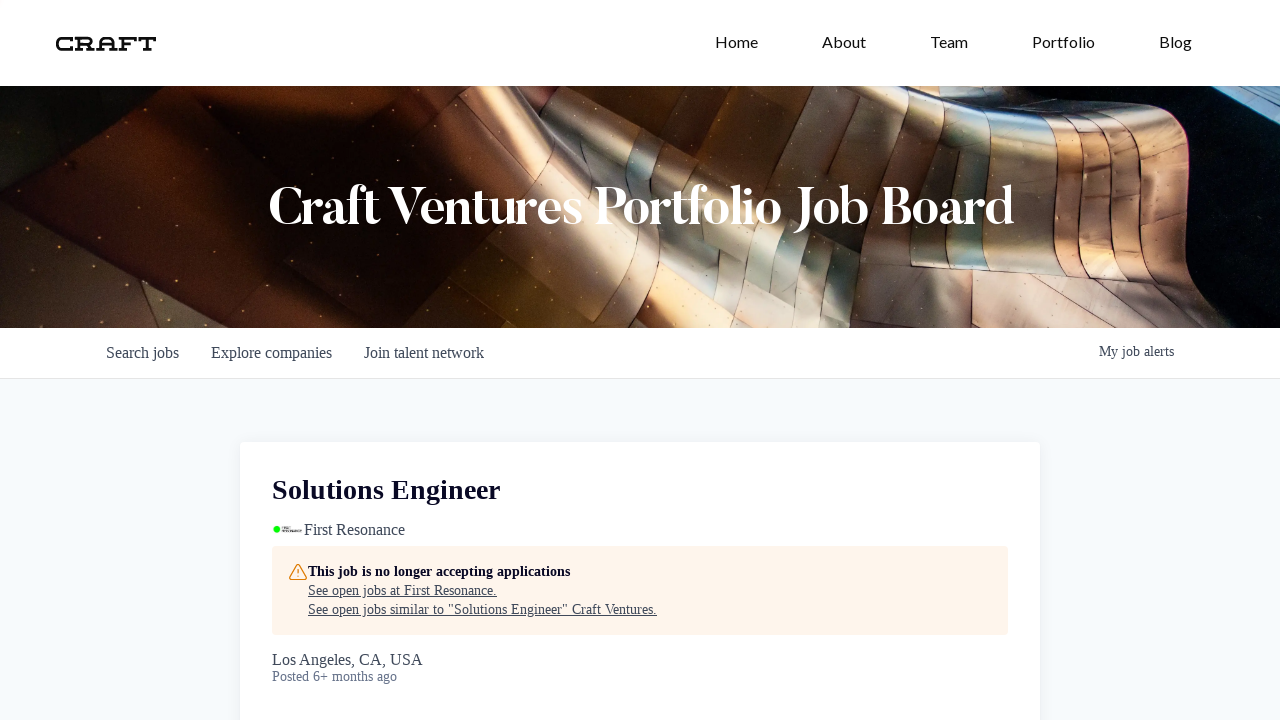

--- FILE ---
content_type: text/html; charset=utf-8
request_url: https://jobs.craftventures.com/companies/first-resonance/jobs/27733210-applications-and-solutions-engineer
body_size: 16916
content:
<!DOCTYPE html><html lang="en"><head><link rel="shortcut icon" href="https://cdn.filestackcontent.com/RFAuYUHuT3yeTGvZePLF" data-next-head=""/><title data-next-head="">Solutions Engineer @ First Resonance | Craft Ventures Job Board</title><meta name="description" property="og:description" content="Search job openings across the Craft Ventures network." data-next-head=""/><meta charSet="utf-8" data-next-head=""/><meta name="viewport" content="initial-scale=1.0, width=device-width" data-next-head=""/><link rel="apple-touch-icon" sizes="180x180" href="https://cdn.filestackcontent.com/RFAuYUHuT3yeTGvZePLF" data-next-head=""/><link rel="icon" type="image/png" sizes="32x32" href="https://cdn.filestackcontent.com/RFAuYUHuT3yeTGvZePLF" data-next-head=""/><link rel="icon" type="image/png" sizes="16x16" href="https://cdn.filestackcontent.com/RFAuYUHuT3yeTGvZePLF" data-next-head=""/><link rel="shortcut icon" href="https://cdn.filestackcontent.com/RFAuYUHuT3yeTGvZePLF" data-next-head=""/><meta name="url" property="og:url" content="https://jobs.craftventures.com" data-next-head=""/><meta name="type" property="og:type" content="website" data-next-head=""/><meta name="title" property="og:title" content="Craft Ventures Job Board" data-next-head=""/><meta name="image" property="og:image" content="http://cdn.filestackcontent.com/diSi5hZQReWHIFpMUr36" data-next-head=""/><meta name="secure_url" property="og:image:secure_url" content="https://cdn.filestackcontent.com/diSi5hZQReWHIFpMUr36" data-next-head=""/><meta name="twitter:card" content="summary_large_image" data-next-head=""/><meta name="twitter:image" content="https://cdn.filestackcontent.com/diSi5hZQReWHIFpMUr36" data-next-head=""/><meta name="twitter:title" content="Craft Ventures Job Board" data-next-head=""/><meta name="twitter:description" content="Search job openings across the Craft Ventures network." data-next-head=""/><meta name="google-site-verification" content="CQNnZQRH0dvJgCqWABp64ULhLI69C53ULhWdJemAW_w" data-next-head=""/><script>!function(){var analytics=window.analytics=window.analytics||[];if(!analytics.initialize)if(analytics.invoked)window.console&&console.error&&console.error("Segment snippet included twice.");else{analytics.invoked=!0;analytics.methods=["trackSubmit","trackClick","trackLink","trackForm","pageview","identify","reset","group","track","ready","alias","debug","page","once","off","on","addSourceMiddleware","addIntegrationMiddleware","setAnonymousId","addDestinationMiddleware"];analytics.factory=function(e){return function(){if(window.analytics.initialized)return window.analytics[e].apply(window.analytics,arguments);var i=Array.prototype.slice.call(arguments);i.unshift(e);analytics.push(i);return analytics}};for(var i=0;i<analytics.methods.length;i++){var key=analytics.methods[i];analytics[key]=analytics.factory(key)}analytics.load=function(key,i){var t=document.createElement("script");t.type="text/javascript";t.async=!0;t.src="https://an.getro.com/analytics.js/v1/" + key + "/analytics.min.js";var n=document.getElementsByTagName("script")[0];n.parentNode.insertBefore(t,n);analytics._loadOptions=i};analytics._writeKey="VKRqdgSBA3lFoZSlbeHbrzqQkLPBcP7W";;analytics.SNIPPET_VERSION="4.16.1";
analytics.load("VKRqdgSBA3lFoZSlbeHbrzqQkLPBcP7W");

}}();</script><link rel="stylesheet" href="https://cdn-customers.getro.com/craftventures/style.react.css??v=e8b36e0e157f592978bb3858857a2d9a068d179a"/><link rel="preload" href="https://cdn.getro.com/assets/_next/static/css/b1414ae24606c043.css" as="style"/><link rel="stylesheet" href="https://cdn.getro.com/assets/_next/static/css/b1414ae24606c043.css" data-n-g=""/><noscript data-n-css=""></noscript><script defer="" nomodule="" src="https://cdn.getro.com/assets/_next/static/chunks/polyfills-42372ed130431b0a.js"></script><script id="jquery" src="https://ajax.googleapis.com/ajax/libs/jquery/3.6.0/jquery.min.js" defer="" data-nscript="beforeInteractive"></script><script src="https://cdn.getro.com/assets/_next/static/chunks/webpack-c56562f1635d2be2.js" defer=""></script><script src="https://cdn.getro.com/assets/_next/static/chunks/framework-4bf75dea1870880a.js" defer=""></script><script src="https://cdn.getro.com/assets/_next/static/chunks/main-40d96e7794783fcd.js" defer=""></script><script src="https://cdn.getro.com/assets/_next/static/chunks/pages/_app-9eaeed8e6a6313e0.js" defer=""></script><script src="https://cdn.getro.com/assets/_next/static/chunks/a86620fd-3b4606652f1c2476.js" defer=""></script><script src="https://cdn.getro.com/assets/_next/static/chunks/8230-b803ceb2b5029ba6.js" defer=""></script><script src="https://cdn.getro.com/assets/_next/static/chunks/4000-0acb5a82151cbee6.js" defer=""></script><script src="https://cdn.getro.com/assets/_next/static/chunks/9091-5cd776e8ee5ad3a3.js" defer=""></script><script src="https://cdn.getro.com/assets/_next/static/chunks/1637-3133dfa009c1fe58.js" defer=""></script><script src="https://cdn.getro.com/assets/_next/static/chunks/3676-4975c339fc5bc499.js" defer=""></script><script src="https://cdn.getro.com/assets/_next/static/chunks/9358-87cc633cf780c23e.js" defer=""></script><script src="https://cdn.getro.com/assets/_next/static/chunks/9117-3aec73cad8fedb57.js" defer=""></script><script src="https://cdn.getro.com/assets/_next/static/chunks/1446-e0702699bbe10a44.js" defer=""></script><script src="https://cdn.getro.com/assets/_next/static/chunks/5355-de549b9a3c6c2743.js" defer=""></script><script src="https://cdn.getro.com/assets/_next/static/chunks/9582-aad852ee53159296.js" defer=""></script><script src="https://cdn.getro.com/assets/_next/static/chunks/pages/companies/%5BcompanySlug%5D/jobs/%5BjobSlug%5D-fe17400d1a7f1cea.js" defer=""></script><script src="https://cdn.getro.com/assets/_next/static/ds9N2K08DFA7ll-WMwS_r/_buildManifest.js" defer=""></script><script src="https://cdn.getro.com/assets/_next/static/ds9N2K08DFA7ll-WMwS_r/_ssgManifest.js" defer=""></script><meta name="sentry-trace" content="c9e7fe1e08470892e3664e45d23ac072-49ae3d1c88bb2b30-0"/><meta name="baggage" content="sentry-environment=production,sentry-release=541cda827641868da183c2c08ba9c79958133ed9,sentry-public_key=99c84790fa184cf49c16c34cd7113f75,sentry-trace_id=c9e7fe1e08470892e3664e45d23ac072,sentry-org_id=129958,sentry-sampled=false,sentry-sample_rand=0.2669648477082678,sentry-sample_rate=0.033"/><style data-styled="" data-styled-version="5.3.11">.gVRrUK{box-sizing:border-box;margin:0;min-width:0;font-family:-apple-system,BlinkMacSystemFont,'Segoe UI','Roboto','Oxygen','Ubuntu','Cantarell','Fira Sans','Droid Sans','Helvetica Neue','sans-serif';font-weight:400;font-style:normal;font-size:16px;color:#3F495A;}/*!sc*/
.fyPcag{box-sizing:border-box;margin:0;min-width:0;background-color:#F7FAFC;min-height:100vh;-webkit-flex-direction:column;-ms-flex-direction:column;flex-direction:column;-webkit-align-items:stretch;-webkit-box-align:stretch;-ms-flex-align:stretch;align-items:stretch;}/*!sc*/
.dKubqp{box-sizing:border-box;margin:0;min-width:0;}/*!sc*/
.elbZCm{box-sizing:border-box;margin:0;min-width:0;width:100%;}/*!sc*/
.dFKghv{box-sizing:border-box;margin:0;min-width:0;box-shadow:0 1px 0 0 #e5e5e5;-webkit-flex-direction:row;-ms-flex-direction:row;flex-direction:row;width:100%;background-color:#ffffff;}/*!sc*/
.byBMUo{box-sizing:border-box;margin:0;min-width:0;max-width:100%;width:100%;margin-left:auto;margin-right:auto;}/*!sc*/
@media screen and (min-width:40em){.byBMUo{width:100%;}}/*!sc*/
@media screen and (min-width:65em){.byBMUo{width:1100px;}}/*!sc*/
.bhqgWy{box-sizing:border-box;margin:0;min-width:0;color:#4900FF;position:relative;-webkit-text-decoration:none;text-decoration:none;-webkit-transition:all ease 0.3s;transition:all ease 0.3s;text-transform:capitalize;-webkit-order:0;-ms-flex-order:0;order:0;padding-left:8px;padding-right:8px;padding-top:16px;padding-bottom:16px;font-size:16px;color:#3F495A;display:-webkit-box;display:-webkit-flex;display:-ms-flexbox;display:flex;-webkit-align-items:baseline;-webkit-box-align:baseline;-ms-flex-align:baseline;align-items:baseline;}/*!sc*/
@media screen and (min-width:40em){.bhqgWy{text-transform:capitalize;}}/*!sc*/
@media screen and (min-width:65em){.bhqgWy{text-transform:unset;}}/*!sc*/
.bhqgWy span{display:none;}/*!sc*/
.bhqgWy::after{content:'';position:absolute;left:0;right:0;bottom:0;height:0.125rem;background-color:#4900FF;opacity:0;-webkit-transition:opacity 0.3s;transition:opacity 0.3s;}/*!sc*/
.bhqgWy:hover{color:#3F495A;}/*!sc*/
.bhqgWy:active{background-color:#F7FAFC;-webkit-transform:scale(.94);-ms-transform:scale(.94);transform:scale(.94);}/*!sc*/
.bhqgWy.active{font-weight:600;color:#090925;}/*!sc*/
.bhqgWy.active::after{opacity:1;}/*!sc*/
@media screen and (min-width:40em){.bhqgWy{padding-left:16px;padding-right:16px;}}/*!sc*/
.ekJmTQ{box-sizing:border-box;margin:0;min-width:0;display:none;}/*!sc*/
@media screen and (min-width:40em){.ekJmTQ{display:none;}}/*!sc*/
@media screen and (min-width:65em){.ekJmTQ{display:inline-block;}}/*!sc*/
.fWatEX{box-sizing:border-box;margin:0;min-width:0;color:#4900FF;position:relative;-webkit-text-decoration:none;text-decoration:none;-webkit-transition:all ease 0.3s;transition:all ease 0.3s;text-transform:capitalize;-webkit-order:1;-ms-flex-order:1;order:1;padding-left:8px;padding-right:8px;padding-top:16px;padding-bottom:16px;font-size:16px;color:#3F495A;display:-webkit-box;display:-webkit-flex;display:-ms-flexbox;display:flex;-webkit-align-items:baseline;-webkit-box-align:baseline;-ms-flex-align:baseline;align-items:baseline;}/*!sc*/
@media screen and (min-width:40em){.fWatEX{text-transform:capitalize;}}/*!sc*/
@media screen and (min-width:65em){.fWatEX{text-transform:unset;}}/*!sc*/
.fWatEX span{display:none;}/*!sc*/
.fWatEX::after{content:'';position:absolute;left:0;right:0;bottom:0;height:0.125rem;background-color:#4900FF;opacity:0;-webkit-transition:opacity 0.3s;transition:opacity 0.3s;}/*!sc*/
.fWatEX:hover{color:#3F495A;}/*!sc*/
.fWatEX:active{background-color:#F7FAFC;-webkit-transform:scale(.94);-ms-transform:scale(.94);transform:scale(.94);}/*!sc*/
.fWatEX.active{font-weight:600;color:#090925;}/*!sc*/
.fWatEX.active::after{opacity:1;}/*!sc*/
@media screen and (min-width:40em){.fWatEX{padding-left:16px;padding-right:16px;}}/*!sc*/
.eOYVLz{box-sizing:border-box;margin:0;min-width:0;color:#4900FF;position:relative;-webkit-text-decoration:none;text-decoration:none;-webkit-transition:all ease 0.3s;transition:all ease 0.3s;text-transform:unset;-webkit-order:2;-ms-flex-order:2;order:2;padding-left:8px;padding-right:8px;padding-top:16px;padding-bottom:16px;font-size:16px;color:#3F495A;display:-webkit-box;display:-webkit-flex;display:-ms-flexbox;display:flex;-webkit-align-items:center;-webkit-box-align:center;-ms-flex-align:center;align-items:center;}/*!sc*/
.eOYVLz span{display:none;}/*!sc*/
.eOYVLz::after{content:'';position:absolute;left:0;right:0;bottom:0;height:0.125rem;background-color:#4900FF;opacity:0;-webkit-transition:opacity 0.3s;transition:opacity 0.3s;}/*!sc*/
.eOYVLz:hover{color:#3F495A;}/*!sc*/
.eOYVLz:active{background-color:#F7FAFC;-webkit-transform:scale(.94);-ms-transform:scale(.94);transform:scale(.94);}/*!sc*/
.eOYVLz.active{font-weight:600;color:#090925;}/*!sc*/
.eOYVLz.active::after{opacity:1;}/*!sc*/
@media screen and (min-width:40em){.eOYVLz{padding-left:16px;padding-right:16px;}}/*!sc*/
.jQZwAb{box-sizing:border-box;margin:0;min-width:0;display:inline-block;}/*!sc*/
@media screen and (min-width:40em){.jQZwAb{display:inline-block;}}/*!sc*/
@media screen and (min-width:65em){.jQZwAb{display:none;}}/*!sc*/
.ioCEHO{box-sizing:border-box;margin:0;min-width:0;margin-left:auto;margin-right:16px;text-align:left;-webkit-flex-direction:column;-ms-flex-direction:column;flex-direction:column;-webkit-order:9999;-ms-flex-order:9999;order:9999;}/*!sc*/
@media screen and (min-width:40em){.ioCEHO{margin-right:16px;}}/*!sc*/
@media screen and (min-width:65em){.ioCEHO{margin-right:0;}}/*!sc*/
.iJaGyT{box-sizing:border-box;margin:0;min-width:0;position:relative;cursor:pointer;-webkit-transition:all ease 0.3s;transition:all ease 0.3s;border-radius:4px;font-size:16px;font-weight:500;display:-webkit-box;display:-webkit-flex;display:-ms-flexbox;display:flex;-webkit-tap-highlight-color:transparent;-webkit-align-items:center;-webkit-box-align:center;-ms-flex-align:center;align-items:center;font-family:-apple-system,BlinkMacSystemFont,'Segoe UI','Roboto','Oxygen','Ubuntu','Cantarell','Fira Sans','Droid Sans','Helvetica Neue','sans-serif';color:#3F495A;background-color:#FFFFFF;border-style:solid;border-color:#A3B1C2;border-width:1px;border:none;border-color:transparent;width:small;height:small;margin-top:8px;padding:8px 16px;padding-right:0;-webkit-align-self:center;-ms-flex-item-align:center;align-self:center;font-size:14px;}/*!sc*/
.iJaGyT:active{-webkit-transform:scale(.94);-ms-transform:scale(.94);transform:scale(.94);box-shadow:inset 0px 1.875px 1.875px rgba(0,0,0,0.12);}/*!sc*/
.iJaGyT:disabled{color:#A3B1C2;}/*!sc*/
.iJaGyT:hover{background-color:#F7FAFC;}/*!sc*/
.iJaGyT [role="progressbar"] > div > div{border-color:rgba(63,73,90,0.2);border-top-color:#090925;}/*!sc*/
@media screen and (min-width:40em){.iJaGyT{border-color:#A3B1C2;}}/*!sc*/
@media screen and (min-width:40em){.iJaGyT{padding-right:16px;}}/*!sc*/
.jUfIjB{box-sizing:border-box;margin:0;min-width:0;display:none;}/*!sc*/
@media screen and (min-width:40em){.jUfIjB{display:block;}}/*!sc*/
.iqghoL{box-sizing:border-box;margin:0;min-width:0;margin-left:auto !important;margin-right:auto !important;box-sizing:border-box;max-width:100%;position:static;z-index:1;margin-left:auto;margin-right:auto;width:100%;padding-top:0;padding-left:16px;padding-right:16px;padding-bottom:64px;}/*!sc*/
@media screen and (min-width:40em){.iqghoL{width:100%;}}/*!sc*/
@media screen and (min-width:65em){.iqghoL{width:1132px;}}/*!sc*/
.ebGWQq{box-sizing:border-box;margin:0;min-width:0;-webkit-box-pack:justify;-webkit-justify-content:space-between;-ms-flex-pack:justify;justify-content:space-between;margin-bottom:24px;-webkit-flex-direction:column;-ms-flex-direction:column;flex-direction:column;width:100%;}/*!sc*/
@media screen and (min-width:40em){.ebGWQq{-webkit-flex-direction:row;-ms-flex-direction:row;flex-direction:row;}}/*!sc*/
@media screen and (min-width:65em){.ebGWQq{-webkit-flex-direction:row;-ms-flex-direction:row;flex-direction:row;}}/*!sc*/
.dsHaKT{box-sizing:border-box;margin:0;min-width:0;gap:24px;-webkit-flex-direction:column;-ms-flex-direction:column;flex-direction:column;width:100%;}/*!sc*/
.iaKmHE{box-sizing:border-box;margin:0;min-width:0;font-size:28px;margin-bottom:8px;color:#090925;}/*!sc*/
.iKYCNv{box-sizing:border-box;margin:0;min-width:0;-webkit-column-gap:8px;column-gap:8px;cursor:pointer;-webkit-align-items:center;-webkit-box-align:center;-ms-flex-align:center;align-items:center;}/*!sc*/
.iKYCNv color{main:#3F495A;dark:#090925;subtle:#67738B;placeholder:#8797AB;link:#3F495A;link-accent:#4900FF;error:#D90218;}/*!sc*/
.hRzXmX{box-sizing:border-box;margin:0;min-width:0;width:32px;}/*!sc*/
.ijjZxr{box-sizing:border-box;margin:0;min-width:0;margin-bottom:16px;}/*!sc*/
.kGAAEy{box-sizing:border-box;margin:0;min-width:0;-webkit-flex-direction:column;-ms-flex-direction:column;flex-direction:column;gap:8px;}/*!sc*/
.dkjSzf{box-sizing:border-box;margin:0;min-width:0;font-weight:600;font-size:14px;color:#090925;}/*!sc*/
.eRlSKr{box-sizing:border-box;margin:0;min-width:0;color:#3F495A!important;font-weight:500;}/*!sc*/
.lhPfhV{box-sizing:border-box;margin:0;min-width:0;-webkit-column-gap:8px;column-gap:8px;-webkit-box-pack:justify;-webkit-justify-content:space-between;-ms-flex-pack:justify;justify-content:space-between;}/*!sc*/
.hQNFTd{box-sizing:border-box;margin:0;min-width:0;row-gap:8px;-webkit-flex-direction:column;-ms-flex-direction:column;flex-direction:column;}/*!sc*/
.fLzXDu{box-sizing:border-box;margin:0;min-width:0;font-size:14px;color:#67738B;}/*!sc*/
.crBMPy{box-sizing:border-box;margin:0;min-width:0;margin-top:40px;}/*!sc*/
.crBMPy li:not(:last-child){margin-bottom:8px;}/*!sc*/
.crBMPy p,.crBMPy span,.crBMPy div,.crBMPy li,.crBMPy ol,.crBMPy ul{color:#3F495A;font-size:16px!important;line-height:140%!important;margin:0 auto 16px;}/*!sc*/
.crBMPy h1,.crBMPy h2,.crBMPy h3,.crBMPy h4,.crBMPy h5,.crBMPy h6{color:#090925;}/*!sc*/
.crBMPy h4,.crBMPy h5,.crBMPy h6{font-size:16px;margin:0 auto 16px;}/*!sc*/
.crBMPy h1:not(:first-child){font-size:24px;margin:48px auto 16px;}/*!sc*/
.crBMPy h2:not(:first-child){font-size:20px;margin:32px auto 16px;}/*!sc*/
.crBMPy h3:not(:first-child){font-size:18px;margin:24px auto 16px;}/*!sc*/
.crBMPy ul{padding:0 0 0 32px;}/*!sc*/
.crBMPy a{color:#3F495A !important;}/*!sc*/
.iIGtVd{box-sizing:border-box;margin:0;min-width:0;max-width:600px;margin:0 auto;}/*!sc*/
.friAmK{box-sizing:border-box;margin:0;min-width:0;padding-bottom:40px;margin-top:40px;}/*!sc*/
.bOyPTM{box-sizing:border-box;margin:0;min-width:0;gap:40px;margin-top:40px;-webkit-align-items:center;-webkit-box-align:center;-ms-flex-align:center;align-items:center;-webkit-box-pack:justify;-webkit-justify-content:space-between;-ms-flex-pack:justify;justify-content:space-between;-webkit-flex-direction:column;-ms-flex-direction:column;flex-direction:column;}/*!sc*/
@media screen and (min-width:40em){.bOyPTM{-webkit-flex-direction:row;-ms-flex-direction:row;flex-direction:row;}}/*!sc*/
.kkTXM{box-sizing:border-box;margin:0;min-width:0;-webkit-text-decoration-line:underline;text-decoration-line:underline;cursor:pointer;display:block;text-align:center;color:#3F495A !important;font-size:14px;line-height:22px;}/*!sc*/
.fIUOoG{box-sizing:border-box;margin:0;min-width:0;justify-self:flex-end;margin-top:auto;-webkit-flex-direction:row;-ms-flex-direction:row;flex-direction:row;width:100%;background-color:transparent;padding-top:32px;padding-bottom:32px;}/*!sc*/
.Jizzq{box-sizing:border-box;margin:0;min-width:0;width:100%;margin-left:auto;margin-right:auto;-webkit-flex-direction:column;-ms-flex-direction:column;flex-direction:column;text-align:center;}/*!sc*/
@media screen and (min-width:40em){.Jizzq{width:1100px;}}/*!sc*/
.fONCsf{box-sizing:border-box;margin:0;min-width:0;color:#4900FF;-webkit-align-self:center;-ms-flex-item-align:center;align-self:center;margin-bottom:16px;color:#090925;width:120px;}/*!sc*/
.bfORaf{box-sizing:border-box;margin:0;min-width:0;color:currentColor;width:100%;height:auto;}/*!sc*/
.gkPOSa{box-sizing:border-box;margin:0;min-width:0;-webkit-flex-direction:row;-ms-flex-direction:row;flex-direction:row;-webkit-box-pack:center;-webkit-justify-content:center;-ms-flex-pack:center;justify-content:center;-webkit-flex-wrap:wrap;-ms-flex-wrap:wrap;flex-wrap:wrap;}/*!sc*/
.hDtUlk{box-sizing:border-box;margin:0;min-width:0;-webkit-appearance:none;-moz-appearance:none;appearance:none;display:inline-block;text-align:center;line-height:inherit;-webkit-text-decoration:none;text-decoration:none;font-size:inherit;padding-left:16px;padding-right:16px;padding-top:8px;padding-bottom:8px;color:#ffffff;background-color:#4900FF;border:none;border-radius:4px;padding-left:8px;padding-right:8px;font-size:16px;position:relative;z-index:2;cursor:pointer;-webkit-transition:all ease 0.3s;transition:all ease 0.3s;border-radius:4px;font-weight:500;display:-webkit-box;display:-webkit-flex;display:-ms-flexbox;display:flex;-webkit-tap-highlight-color:transparent;-webkit-align-items:center;-webkit-box-align:center;-ms-flex-align:center;align-items:center;font-family:-apple-system,BlinkMacSystemFont,'Segoe UI','Roboto','Oxygen','Ubuntu','Cantarell','Fira Sans','Droid Sans','Helvetica Neue','sans-serif';color:#3F495A;background-color:transparent;border-style:solid;border-color:#A3B1C2;border-width:1px;border:none;-webkit-box-pack:unset;-webkit-justify-content:unset;-ms-flex-pack:unset;justify-content:unset;-webkit-text-decoration:none;text-decoration:none;white-space:nowrap;margin-right:16px;padding:0;color:#67738B;padding-top:4px;padding-bottom:4px;font-size:12px;}/*!sc*/
.hDtUlk:active{-webkit-transform:scale(.94);-ms-transform:scale(.94);transform:scale(.94);box-shadow:inset 0px 1.875px 1.875px rgba(0,0,0,0.12);}/*!sc*/
.hDtUlk:disabled{color:#A3B1C2;}/*!sc*/
.hDtUlk:hover{-webkit-text-decoration:underline;text-decoration:underline;}/*!sc*/
.hDtUlk [role="progressbar"] > div > div{border-color:rgba(63,73,90,0.2);border-top-color:#090925;}/*!sc*/
data-styled.g1[id="sc-aXZVg"]{content:"gVRrUK,fyPcag,dKubqp,elbZCm,dFKghv,byBMUo,bhqgWy,ekJmTQ,fWatEX,eOYVLz,jQZwAb,ioCEHO,iJaGyT,jUfIjB,iqghoL,ebGWQq,dsHaKT,iaKmHE,iKYCNv,hRzXmX,ijjZxr,kGAAEy,dkjSzf,eRlSKr,lhPfhV,hQNFTd,fLzXDu,crBMPy,iIGtVd,friAmK,bOyPTM,kkTXM,fIUOoG,Jizzq,fONCsf,bfORaf,gkPOSa,hDtUlk,"}/*!sc*/
.fteAEG{display:-webkit-box;display:-webkit-flex;display:-ms-flexbox;display:flex;}/*!sc*/
data-styled.g2[id="sc-gEvEer"]{content:"fteAEG,"}/*!sc*/
.flWBVF{box-sizing:border-box;margin:0;min-width:0;container-type:inline-size;container-name:hero;}/*!sc*/
.iCvFnQ{box-sizing:border-box;margin:0;min-width:0;position:relative;background-size:cover;background-position:center center;text-align:center;padding-top:32px;padding-bottom:32px;color:#ffffff;}/*!sc*/
@media (min-width:480px){.iCvFnQ{padding:calc(10 * 0.5rem) 0;}}/*!sc*/
.iFoJuC{box-sizing:border-box;margin:0;min-width:0;object-fit:cover;width:100%;height:100%;position:absolute;left:0;top:0;}/*!sc*/
.cmDbPT{box-sizing:border-box;margin:0;min-width:0;margin-left:auto !important;margin-right:auto !important;box-sizing:border-box;max-width:100%;position:relative;z-index:3;margin-left:auto;margin-right:auto;width:100%;padding-top:0;padding-left:16px;padding-right:16px;}/*!sc*/
@media screen and (min-width:40em){.cmDbPT{width:100%;}}/*!sc*/
@media screen and (min-width:65em){.cmDbPT{width:1132px;}}/*!sc*/
.bsENgY{box-sizing:border-box;margin:0;min-width:0;max-width:900px;position:relative;text-align:center;font-size:18px;font-weight:500;font-family:inherit;margin-left:auto;margin-right:auto;margin-top:0;margin-bottom:0;color:inherit;}/*!sc*/
@media screen and (min-width:40em){.bsENgY{font-size:32px;}}/*!sc*/
.eBWkFz{box-sizing:border-box;margin:0;min-width:0;padding:32px;box-shadow:0px 1px 2px 0px rgba(27,36,50,0.04),0px 1px 16px 0px rgba(27,36,50,0.06);border-radius:4px;background-color:#FFFFFF;margin-left:auto;margin-right:auto;width:100%;-webkit-flex-direction:column;-ms-flex-direction:column;flex-direction:column;padding-left:16px;padding-right:16px;margin-top:64px;max-width:800px;margin-left:auto;margin-right:auto;}/*!sc*/
@media screen and (min-width:40em){.eBWkFz{padding-left:32px;padding-right:32px;}}/*!sc*/
.jBogQf{box-sizing:border-box;margin:0;min-width:0;position:relative;width:100%;-webkit-align-items:start;-webkit-box-align:start;-ms-flex-align:start;align-items:start;}/*!sc*/
.ddKpAl{box-sizing:border-box;margin:0;min-width:0;-webkit-flex:1 1;-ms-flex:1 1;flex:1 1;}/*!sc*/
.VWXkL{box-sizing:border-box;margin:0;min-width:0;position:relative;font-weight:500;color:#3F495A;height:100%;width:100%;border-radius:4px;}/*!sc*/
.cVYRew{box-sizing:border-box;margin:0;min-width:0;max-width:100%;height:auto;border-radius:4px;overflow:hidden;object-fit:contain;width:100%;height:100%;}/*!sc*/
.hPknKP{box-sizing:border-box;margin:0;min-width:0;background-color:#FEF5EC;text-align:left;-webkit-align-items:flex-start;-webkit-box-align:flex-start;-ms-flex-align:flex-start;align-items:flex-start;-webkit-flex:0 0 auto;-ms-flex:0 0 auto;flex:0 0 auto;padding:16px;border-radius:4px;line-height:1.4;gap:16px;}/*!sc*/
.jDfdPi{box-sizing:border-box;margin:0;min-width:0;height:20px;width:20px;}/*!sc*/
.kgAlEH{box-sizing:border-box;margin:0;min-width:0;color:#DE7B02;-webkit-align-items:center;-webkit-box-align:center;-ms-flex-align:center;align-items:center;-webkit-flex:0 0 auto;-ms-flex:0 0 auto;flex:0 0 auto;}/*!sc*/
.cYMjnh{box-sizing:border-box;margin:0;min-width:0;font-weight:500;font-size:14px;color:#3F495A;}/*!sc*/
.exMvxQ{box-sizing:border-box;margin:0;min-width:0;-webkit-text-decoration:none;text-decoration:none;color:currentColor;width:100%;height:auto;}/*!sc*/
data-styled.g3[id="sc-eqUAAy"]{content:"flWBVF,iCvFnQ,iFoJuC,cmDbPT,bsENgY,eBWkFz,jBogQf,ddKpAl,VWXkL,cVYRew,hPknKP,jDfdPi,kgAlEH,cYMjnh,exMvxQ,"}/*!sc*/
.gQycbC{display:-webkit-box;display:-webkit-flex;display:-ms-flexbox;display:flex;}/*!sc*/
data-styled.g4[id="sc-fqkvVR"]{content:"gQycbC,"}/*!sc*/
</style></head><body id="main-wrapper" class="custom-design-craftventures"><div id="root"></div><div id="__next"><div class="sc-aXZVg gVRrUK"><div class="" style="position:fixed;top:0;left:0;height:2px;background:transparent;z-index:99999999999;width:100%"><div class="" style="height:100%;background:#4900FF;transition:all 500ms ease;width:0%"><div style="box-shadow:0 0 10px #4900FF, 0 0 10px #4900FF;width:5%;opacity:1;position:absolute;height:100%;transition:all 500ms ease;transform:rotate(3deg) translate(0px, -4px);left:-10rem"></div></div></div><div id="wlc-main" class="sc-aXZVg sc-gEvEer fyPcag fteAEG network-container"><div data-testid="custom-header" id="craftventures-custom-header" class="sc-aXZVg dKubqp craftventures-custom-part"><div data-collapse="medium" data-animation="default" data-duration="400" data-doc-height="1" class="c-navbar is--sticky w-nav" style="transform: translate3d(0px, 0px, 0px) scale3d(1, 1, 1) rotateX(0deg) rotateY(0deg) rotateZ(0deg) skew(0deg, 0deg);transform-style: preserve-3d;">
  <div class="c-container is--center">
    <a href="https://www.craftventures.com/" class="nav-logo w-nav-brand">
      <img src="https://cdn-customers.getro.com/craftventures/images/craft-logo.svg" width="100" alt="Craft logo" class="nav-logo__img">
      <img src="https://cdn-customers.getro.com/craftventures/images/craft-logo.svg" width="80" alt="Craft logo" class="nav-logo__img black">
    </a>
    <nav role="navigation" class="c-menu w-nav-menu">
      <a href="https://www.craftventures.com/" class="c-menu__nav-link w-inline-block">
        <div class="navmenu-text">Home</div>
        <div class="navlink-line"></div>
      </a>
      <a href="https://www.craftventures.com/about" class="c-menu__nav-link w-inline-block w--current">
        <div class="navmenu-text">About</div>
        <div class="navlink-line"></div>
      </a>
      <a href="https://www.craftventures.com/team" class="c-menu__nav-link w-inline-block">
        <div class="navmenu-text">Team</div>
        <div class="navlink-line"></div>
      </a>
      <a href="https://www.craftventures.com/portfolio" class="c-menu__nav-link w-inline-block">
        <div class="navmenu-text">Portfolio</div>
        <div class="navlink-line"></div>
      </a>
      <a href="https://medium.com/craft-ventures" target="_blank" class="c-menu__nav-link w-inline-block">
        <div class="navmenu-text">Blog</div>
        <div class="navlink-line"></div>
      </a>
    </nav>
    <div class="menu-btn w-nav-button">
      <div class="burger-1">
        <div class="b1-bar1"></div>
        <div class="b1-bar2">
          <div class="b1-middle"></div>
        </div>
        <div class="b1-bar3"></div>
      </div>
    </div>
  </div>
  <div class="w-nav-overlay" data-wf-ignore="" style="height: 91vh;display: none;">
    <nav role="navigation" class="c-menu w-nav-menu w--nav-menu-open" style="transform: translateY(0px) translateX(0px);transition: transform 400ms ease 0s;">
      <a href="https://www.craftventures.com/" class="c-menu__nav-link w-inline-block">
        <div class="navmenu-text">Home</div>
        <div class="navlink-line"></div>
      </a>
      <a href="https://www.craftventures.com/about" class="c-menu__nav-link w-inline-block">
        <div class="navmenu-text">About</div>
        <div class="navlink-line"></div>
      </a>
      <a href="https://www.craftventures.com/team" class="c-menu__nav-link w-inline-block">
        <div class="navmenu-text">Team</div>
        <div class="navlink-line"></div>
      </a>
      <a href="https://www.craftventures.com/portfolio" class="c-menu__nav-link w-inline-block w--current">
        <div class="navmenu-text">Portfolio</div>
        <div class="navlink-line"></div>
      </a>
      <a href="https://medium.com/craft-ventures" target="_blank" class="c-menu__nav-link w-inline-block">
        <div class="navmenu-text">Blog</div>
        <div class="navlink-line"></div>
      </a>
    </nav>
  </div>
</div>

</div><div width="1" class="sc-aXZVg elbZCm"><div class="sc-eqUAAy flWBVF job-board-hero"><div data-testid="default-hero" color="white" class="sc-eqUAAy iCvFnQ network-hero"><img alt="hero" sx="[object Object]" loading="lazy" decoding="async" data-nimg="fill" class="sc-eqUAAy iFoJuC" style="position:absolute;height:100%;width:100%;left:0;top:0;right:0;bottom:0;color:transparent" src="https://cdn.getro.com/collections/88d5afce-db90-51ef-9d03-51db2101080c-1733332573"/><div width="1,1,1132px" class="sc-eqUAAy cmDbPT container custom-design-craftventures" data-testid="container"><h2 class="sc-eqUAAy bsENgY job-tagline" data-testid="tagline" font-size="3,32px" font-weight="medium" font-family="inherit" color="inherit">Craft Ventures Portfolio Job Board</h2></div></div></div><div id="content"><div data-testid="navbar" width="1" class="sc-aXZVg sc-gEvEer dFKghv fteAEG"><div width="1,1,1100px" class="sc-aXZVg sc-gEvEer byBMUo fteAEG"><a href="/jobs" class="sc-aXZVg bhqgWy theme_only " font-size="2" color="text.main" display="flex"><div display="none,none,inline-block" class="sc-aXZVg ekJmTQ">Search </div>jobs</a><a href="/companies" class="sc-aXZVg fWatEX theme_only " font-size="2" color="text.main" display="flex"><div display="none,none,inline-block" class="sc-aXZVg ekJmTQ">Explore </div>companies</a><a href="/talent-network" class="sc-aXZVg eOYVLz theme_only " font-size="2" color="text.main" display="flex"><div display="none,none,inline-block" class="sc-aXZVg ekJmTQ">Join talent network</div><div display="inline-block,inline-block,none" class="sc-aXZVg jQZwAb">Talent</div></a><div order="9999" class="sc-aXZVg sc-gEvEer ioCEHO fteAEG"><div class="sc-aXZVg sc-gEvEer iJaGyT fteAEG theme_only" data-testid="my-job-alerts-button" font-size="14px">My <span class="sc-aXZVg jUfIjB">job </span>alerts</div></div></div></div><div width="1,1,1132px" data-testid="container" class="sc-aXZVg iqghoL"><script data-testid="job-ldjson" type="application/ld+json" async="">{"@context":"https://schema.org/","@type":"JobPosting","title":"Solutions Engineer","description":"<h2><strong>Reports To</strong></h2><p><span>Head of Sales</span></p><h2><strong>Job Overview</strong></h2><p><span>Join First Resonance as an Applications Engineer and play a pivotal role in revolutionizing the manufacturing industry with our innovative software solution, ION. Our team works with cutting-edge companies worldwide, providing them with the tools and ideology to build better, faster, and with enhanced traceability. We are seeking Manufacturing Engineers or those with manufacturing experience to bring their expertise to our dynamic Sales team.</span></p><p><span>As an Applications Engineer, you will ensure our customers achieve outstanding results by gathering valuable insights from prospective and current customers and identifying and relating to our customer’s challenges. The ideal candidate must have both technical knowledge and in-depth knowledge of manufacturing processes to be able to understand the business case needs behind them. We are looking for candidates who are data-driven, curious, inquisitive, and dedicated to rapid learning and growth.</span></p><h2><strong>Responsibilities and Duties</strong></h2><ul> <li><span>Provide regional support to First Resonance Sales by communicating extensive product, technological, and practical knowledge as required during sales visits, web conferences, and teleconferences.</span></li> <li><span>Conduct on-site manufacturing operation audits for our prospective and current customers to understand, address, and improve their priorities, business goals, and requirements.</span></li> <li><span>Identify solutions to the customer’s stated needs that utilize existing First Resonance’s product functionality.</span></li> <li><span>Communicate product enhancement requests in a manner that identifies the customer’s business needs, when they are beyond the boundaries of First Resonance’s current product functionality.</span></li> <li><span>Draft custom engineering requests to First Resonance Product Team that accurately describe the customer’s background, motivation, and requirements for functionality</span></li> <li><span>Author technical response documentation in support of a sales opportunity (requests for proposals, capabilities matrices, and statements of work)</span></li> <li><span>Develop new or contribute to existing technical sales collateral such as interface/module overviews, product reference guides, and recorded demonstrations.</span></li> <li><span>Support webinars, trade shows, user group meetings, and similar events as required.</span></li> <li><span>Maintain a productive and collaborative relationship between sales applications and deployment to ensure a seamless transition for the customer.</span></li> <li><span>Support First Resonance in additional capacities as required, such as training sessions, and satellite office support.</span></li> <li><span>Continuous self-education on new releases including underlying technology and product capability, use, and installation.</span></li> </ul><h2><strong>Qualifications-must haves</strong></h2><ul> <li><span>3+ years of experience in manufacturing-related fields, such as autonomous vehicles, computer vision, robotics, etc.</span></li> <li><span>Bachelor's Degree in Engineering, Computer Science, or a related Technology field.</span></li> <li><span>Exceptional communication skills in both written and oral English.</span></li> <li><span>Strong analytical and troubleshooting abilities.</span></li> <li><span>Proficiency in learning new software features with minimal guidance.</span></li> <li><span>Working knowledge of supporting application software, such as Google Apps, Microsoft Word, Excel, PowerPoint, and Visio.</span></li> <li><span>Possess the skills necessary to produce well-written summarized reports for management and colleagues.</span></li> <li><span>Curiosity and passion for solving manufacturing problems using modern software solutions.</span></li> <li><span>Willingness to travel to customers (Up to 25%).</span></li> </ul><div id=\"job-details\"><p><strong>JOIN THE TEAM AND INSPIRE THE WORK</strong></p></div><div><div><div><p><em><span>Pay is based on factors such as (but not limited to) scope and responsibilities of the position, candidate's work experience and skillset, and location. </span></em></p></div></div></div><div><p>First Resonance accelerates the speed and reliability of hardware development for companies manufacturing the next generation of hardware products. This includes electric airplanes, autonomous vehicles, robotics, and more. We are a group of software, hardware, and manufacturing engineers that are bringing the best of modern UX and data science to an industry that has been overly rigid in its innovation. We are removing the barriers preventing radical advancement by providing tools to manufacturing engineers and operators to move information more freely, collaborate with their teams more easily, and use the power of data to predict problems and provide insights that result in better hardware quality and delivery.</p></div><p> </p><div><div> <div><p><em><span>Pay is based on factors such as (but not limited to) scope and responsibilities of the position, candidate's work experience and skillset, and location. </span></em></p></div> <div>Pay Range</div> <div> <span>$90,000</span><span>—</span><span>$140,000 USD</span> </div> </div></div><div><p>First Resonance accelerates the speed and reliability of hardware development for companies manufacturing the next generation of hardware products. This includes electric airplanes, autonomous vehicles, robotics, and more. We are a group of software, hardware, and manufacturing engineers that are bringing the best of modern UX and data science to an industry that has been overly rigid in its innovation. We are removing the barriers preventing radical advancement by providing tools to manufacturing engineers and operators to move information more freely, collaborate with their teams more easily, and use the power of data to predict problems and provide insights that result in better hardware quality and delivery.</p></div>","datePosted":"2023-07-13T12:57:59.048Z","validThrough":"2024-04-17","employmentType":[],"hiringOrganization":{"@type":"Organization","name":"First Resonance","description":"First Resonance builds the ION Factory OS, the leading Factory OS powering leading manufacturers in aviation, energy, automotive, and more. Its flexibility, first-class API, and data platform allow manufacturers to conduct the day-to-day operations in the factories and connect workflows to power modern operations from production to supply chain procurement and quality.\n\nHardware companies of every size - from startups to large scale manufacturers - use ION to reliably track and manage parts, processes, and data through their product life cycle.\n\nOur customers are building complex products such as NASA’s lunar lander, next generation eVTOLs, in-space satellite propulsion, robotic farms, and more. We believe in empowering engineers, operators, and managers with the proper tools to push the boundaries of the physical world and build a brighter tomorrow.","numberOfEmployees":42,"address":[{"address":{"@type":"PostalAddress","addressLocality":"Los Angeles, CA, USA"}},{"address":{"@type":"PostalAddress","addressLocality":"Outpost Estates, Los Angeles, CA, USA"}}],"sameAs":"https://firstresonance.io","url":"https://firstresonance.io","logo":"https://cdn.getro.com/companies/0423bf2e-2563-49fb-ac86-0d5a7a2f3324-1761702276","keywords":"Industrial Automation, Manufacturing"},"jobLocation":{"@type":"Place","address":{"@type":"PostalAddress","addressLocality":"Los Angeles, CA, USA"}},"baseSalary":{"@type":"MonetaryAmount","currency":null,"value":{"@type":"QuantitativeValue","minValue":null,"maxValue":null,"unitText":"PERIOD_NOT_DEFINED"}}}</script><div width="100%" data-testid="edit-box" class="sc-eqUAAy eBWkFz"><div data-testid="content" width="1" class="sc-eqUAAy sc-fqkvVR jBogQf gQycbC"><div class="sc-eqUAAy ddKpAl"><div width="100%" class="sc-aXZVg sc-gEvEer ebGWQq fteAEG"><div width="100%" class="sc-aXZVg sc-gEvEer dsHaKT fteAEG"><div width="100%" class="sc-aXZVg elbZCm"><h2 font-size="28px" color="text.dark" class="sc-aXZVg iaKmHE">Solutions Engineer</h2><div color="text" class="sc-aXZVg sc-gEvEer iKYCNv fteAEG"><div width="32" class="sc-aXZVg hRzXmX"><div data-testid="profile-picture" class="sc-eqUAAy sc-fqkvVR VWXkL gQycbC"><img data-testid="image" src="https://cdn.getro.com/companies/0423bf2e-2563-49fb-ac86-0d5a7a2f3324-1761702276" alt="First Resonance" class="sc-eqUAAy cVYRew"/></div></div><p class="sc-aXZVg dKubqp">First Resonance</p></div></div><div class="sc-aXZVg ijjZxr"><div class="sc-eqUAAy sc-fqkvVR hPknKP gQycbC"><div color="warning" class="sc-eqUAAy sc-fqkvVR kgAlEH gQycbC"><svg xmlns="http://www.w3.org/2000/svg" width="20px" height="20px" viewBox="0 0 24 24" fill="none" stroke="currentColor" stroke-width="1.5" stroke-linecap="round" stroke-linejoin="round" class="sc-eqUAAy jDfdPi sc-eqUAAy jDfdPi" aria-hidden="true" data-testid="icon-warning"><path d="m21.73 18-8-14a2 2 0 0 0-3.48 0l-8 14A2 2 0 0 0 4 21h16a2 2 0 0 0 1.73-3Z"></path><line x1="12" x2="12" y1="9" y2="13"></line><line x1="12" x2="12.01" y1="17" y2="17"></line></svg></div><div color="text.main" class="sc-eqUAAy cYMjnh"><div class="sc-aXZVg sc-gEvEer kGAAEy fteAEG"><P font-weight="600" font-size="14px" color="text.dark" class="sc-aXZVg dkjSzf">This job is no longer accepting applications</P><a href="/companies/first-resonance#content" class="sc-aXZVg eRlSKr">See open jobs at <!-- -->First Resonance<!-- -->.</a><a href="/jobs?q=Solutions%20Engineer" class="sc-aXZVg eRlSKr">See open jobs similar to &quot;<!-- -->Solutions Engineer<!-- -->&quot; <!-- -->Craft Ventures<!-- -->.</a></div></div></div></div><div class="sc-aXZVg sc-gEvEer lhPfhV fteAEG"><div class="sc-aXZVg sc-gEvEer hQNFTd fteAEG"><div class="sc-aXZVg dKubqp"> <!-- --> </div><div class="sc-aXZVg dKubqp">Los Angeles, CA, USA</div><div font-size="14px" color="text.subtle" class="sc-aXZVg fLzXDu">Posted<!-- --> <!-- -->6+ months ago</div></div></div></div></div><div class="sc-aXZVg crBMPy"><div data-testid="careerPage"><h2><strong>Reports To</strong></h2><p><span>Head of Sales</span></p><h2><strong>Job Overview</strong></h2><p><span>Join First Resonance as an Applications Engineer and play a pivotal role in revolutionizing the manufacturing industry with our innovative software solution, ION. Our team works with cutting-edge companies worldwide, providing them with the tools and ideology to build better, faster, and with enhanced traceability. We are seeking Manufacturing Engineers or those with manufacturing experience to bring their expertise to our dynamic Sales team.</span></p><p><span>As an Applications Engineer, you will ensure our customers achieve outstanding results by gathering valuable insights from prospective and current customers and identifying and relating to our customer’s challenges. The ideal candidate must have both technical knowledge and in-depth knowledge of manufacturing processes to be able to understand the business case needs behind them. We are looking for candidates who are data-driven, curious, inquisitive, and dedicated to rapid learning and growth.</span></p><h2><strong>Responsibilities and Duties</strong></h2><ul> <li><span>Provide regional support to First Resonance Sales by communicating extensive product, technological, and practical knowledge as required during sales visits, web conferences, and teleconferences.</span></li> <li><span>Conduct on-site manufacturing operation audits for our prospective and current customers to understand, address, and improve their priorities, business goals, and requirements.</span></li> <li><span>Identify solutions to the customer’s stated needs that utilize existing First Resonance’s product functionality.</span></li> <li><span>Communicate product enhancement requests in a manner that identifies the customer’s business needs, when they are beyond the boundaries of First Resonance’s current product functionality.</span></li> <li><span>Draft custom engineering requests to First Resonance Product Team that accurately describe the customer’s background, motivation, and requirements for functionality</span></li> <li><span>Author technical response documentation in support of a sales opportunity (requests for proposals, capabilities matrices, and statements of work)</span></li> <li><span>Develop new or contribute to existing technical sales collateral such as interface/module overviews, product reference guides, and recorded demonstrations.</span></li> <li><span>Support webinars, trade shows, user group meetings, and similar events as required.</span></li> <li><span>Maintain a productive and collaborative relationship between sales applications and deployment to ensure a seamless transition for the customer.</span></li> <li><span>Support First Resonance in additional capacities as required, such as training sessions, and satellite office support.</span></li> <li><span>Continuous self-education on new releases including underlying technology and product capability, use, and installation.</span></li> </ul><h2><strong>Qualifications-must haves</strong></h2><ul> <li><span>3+ years of experience in manufacturing-related fields, such as autonomous vehicles, computer vision, robotics, etc.</span></li> <li><span>Bachelor's Degree in Engineering, Computer Science, or a related Technology field.</span></li> <li><span>Exceptional communication skills in both written and oral English.</span></li> <li><span>Strong analytical and troubleshooting abilities.</span></li> <li><span>Proficiency in learning new software features with minimal guidance.</span></li> <li><span>Working knowledge of supporting application software, such as Google Apps, Microsoft Word, Excel, PowerPoint, and Visio.</span></li> <li><span>Possess the skills necessary to produce well-written summarized reports for management and colleagues.</span></li> <li><span>Curiosity and passion for solving manufacturing problems using modern software solutions.</span></li> <li><span>Willingness to travel to customers (Up to 25%).</span></li> </ul><div id="job-details"><p><strong>JOIN THE TEAM AND INSPIRE THE WORK</strong></p></div><div><div><div><p><em><span>Pay is based on factors such as (but not limited to) scope and responsibilities of the position, candidate's work experience and skillset, and location. </span></em></p></div></div></div><div><p>First Resonance accelerates the speed and reliability of hardware development for companies manufacturing the next generation of hardware products. This includes electric airplanes, autonomous vehicles, robotics, and more. We are a group of software, hardware, and manufacturing engineers that are bringing the best of modern UX and data science to an industry that has been overly rigid in its innovation. We are removing the barriers preventing radical advancement by providing tools to manufacturing engineers and operators to move information more freely, collaborate with their teams more easily, and use the power of data to predict problems and provide insights that result in better hardware quality and delivery.</p></div><p> </p><div><div> <div><p><em><span>Pay is based on factors such as (but not limited to) scope and responsibilities of the position, candidate's work experience and skillset, and location. </span></em></p></div> <div>Pay Range</div> <div> <span>$90,000</span><span>—</span><span>$140,000 USD</span> </div> </div></div><div><p>First Resonance accelerates the speed and reliability of hardware development for companies manufacturing the next generation of hardware products. This includes electric airplanes, autonomous vehicles, robotics, and more. We are a group of software, hardware, and manufacturing engineers that are bringing the best of modern UX and data science to an industry that has been overly rigid in its innovation. We are removing the barriers preventing radical advancement by providing tools to manufacturing engineers and operators to move information more freely, collaborate with their teams more easily, and use the power of data to predict problems and provide insights that result in better hardware quality and delivery.</p></div></div></div><div class="sc-aXZVg iIGtVd"><div class="sc-aXZVg friAmK"><div class="sc-eqUAAy sc-fqkvVR hPknKP gQycbC"><div color="warning" class="sc-eqUAAy sc-fqkvVR kgAlEH gQycbC"><svg xmlns="http://www.w3.org/2000/svg" width="20px" height="20px" viewBox="0 0 24 24" fill="none" stroke="currentColor" stroke-width="1.5" stroke-linecap="round" stroke-linejoin="round" class="sc-eqUAAy jDfdPi sc-eqUAAy jDfdPi" aria-hidden="true" data-testid="icon-warning"><path d="m21.73 18-8-14a2 2 0 0 0-3.48 0l-8 14A2 2 0 0 0 4 21h16a2 2 0 0 0 1.73-3Z"></path><line x1="12" x2="12" y1="9" y2="13"></line><line x1="12" x2="12.01" y1="17" y2="17"></line></svg></div><div color="text.main" class="sc-eqUAAy cYMjnh"><div class="sc-aXZVg sc-gEvEer kGAAEy fteAEG"><P font-weight="600" font-size="14px" color="text.dark" class="sc-aXZVg dkjSzf">This job is no longer accepting applications</P><a href="/companies/first-resonance#content" class="sc-aXZVg eRlSKr">See open jobs at <!-- -->First Resonance<!-- -->.</a><a href="/jobs?q=Solutions%20Engineer" class="sc-aXZVg eRlSKr">See open jobs similar to &quot;<!-- -->Solutions Engineer<!-- -->&quot; <!-- -->Craft Ventures<!-- -->.</a></div></div></div></div><div class="sc-aXZVg sc-gEvEer bOyPTM fteAEG"><a color="#3F495A !important" font-size="14px" href="/companies/first-resonance#content" class="sc-aXZVg kkTXM">See more open positions at <!-- -->First Resonance</a></div></div></div></div></div><div data-rht-toaster="" style="position:fixed;z-index:9999;top:16px;left:16px;right:16px;bottom:16px;pointer-events:none"></div></div></div></div><div class="sc-aXZVg sc-gEvEer fIUOoG fteAEG powered-by-footer" data-testid="site-footer" width="1"><div width="1,1100px" class="sc-aXZVg sc-gEvEer Jizzq fteAEG"><a class="sc-aXZVg fONCsf theme_only" href="https://www.getro.com/getro-jobs" target="_blank" data-testid="footer-getro-logo" color="text.dark" width="120px" aria-label="Powered by Getro.com"><div color="currentColor" width="100%" height="auto" class="sc-eqUAAy exMvxQ sc-aXZVg bfORaf"><svg fill="currentColor" viewBox="0 0 196 59" xmlns="http://www.w3.org/2000/svg" style="display:block"><path class="Logo__powered-by" fill="#7C899C" d="M.6 12h1.296V7.568h2.72c1.968 0 3.424-1.392 3.424-3.408C8.04 2.128 6.648.8 4.616.8H.6V12zm1.296-5.584V1.952h2.608c1.344 0 2.208.928 2.208 2.208 0 1.296-.864 2.256-2.208 2.256H1.896zM13.511 12.208c2.496 0 4.352-1.872 4.352-4.368 0-2.496-1.824-4.368-4.336-4.368-2.48 0-4.352 1.856-4.352 4.368 0 2.528 1.84 4.368 4.336 4.368zm0-1.152c-1.776 0-3.04-1.344-3.04-3.216 0-1.824 1.248-3.216 3.04-3.216S16.567 6 16.567 7.84c0 1.856-1.264 3.216-3.056 3.216zM21.494 12h1.632l2.144-6.752h.096L27.494 12h1.632l2.608-8.32h-1.376l-2.032 6.88h-.096l-2.192-6.88h-1.44l-2.208 6.88h-.096l-2.016-6.88h-1.376L21.494 12zM36.866 12.208c1.952 0 3.408-1.104 3.872-2.656h-1.312c-.384.976-1.44 1.504-2.544 1.504-1.712 0-2.784-1.104-2.848-2.768h6.784v-.56c0-2.4-1.504-4.256-4.032-4.256-2.272 0-4.08 1.712-4.08 4.368 0 2.496 1.616 4.368 4.16 4.368zm-2.8-5.04c.128-1.536 1.328-2.544 2.72-2.544 1.408 0 2.576.88 2.688 2.544h-5.408zM43.065 12h1.264V7.712c0-1.584.848-2.768 2.368-2.768h.688V3.68h-.704c-1.216 0-2.032.848-2.272 1.552h-.096V3.68h-1.248V12zM52.679 12.208c1.952 0 3.408-1.104 3.872-2.656h-1.312c-.384.976-1.44 1.504-2.544 1.504-1.712 0-2.784-1.104-2.848-2.768h6.784v-.56c0-2.4-1.504-4.256-4.032-4.256-2.272 0-4.08 1.712-4.08 4.368 0 2.496 1.616 4.368 4.16 4.368zm-2.8-5.04c.128-1.536 1.328-2.544 2.72-2.544 1.408 0 2.576.88 2.688 2.544h-5.408zM62.382 12.208a3.405 3.405 0 002.88-1.52h.096V12h1.215V0H65.31v5.024h-.097c-.255-.432-1.183-1.552-2.927-1.552-2.352 0-4.049 1.824-4.049 4.384 0 2.544 1.697 4.352 4.145 4.352zm.08-1.136c-1.745 0-2.929-1.264-2.929-3.216 0-1.888 1.184-3.232 2.896-3.232 1.648 0 2.928 1.184 2.928 3.232 0 1.744-1.088 3.216-2.895 3.216zM77.976 12.208c2.448 0 4.144-1.808 4.144-4.352 0-2.56-1.696-4.384-4.048-4.384-1.744 0-2.672 1.12-2.928 1.552h-.096V0h-1.264v12H75v-1.312h.096a3.405 3.405 0 002.88 1.52zm-.08-1.136C76.088 11.072 75 9.6 75 7.856c0-2.048 1.28-3.232 2.928-3.232 1.712 0 2.896 1.344 2.896 3.232 0 1.952-1.184 3.216-2.928 3.216zM83.984 15.68h.864c1.36 0 2.016-.64 2.448-1.776L91.263 3.68H89.84l-2.591 7.04h-.097l-2.575-7.04h-1.408l3.375 8.768-.384 1.008c-.272.72-.736 1.072-1.552 1.072h-.623v1.152z"></path><g class="Logo__main" fill-rule="evenodd" transform="translate(0 24)"><path d="M71.908 17.008C71.908 7.354 78.583 0 88.218 0c8.135 0 13.837 5.248 15.34 12.04h-7.737c-1.015-2.81-3.756-4.92-7.602-4.92-5.48 0-9.062 4.265-9.062 9.886 0 5.763 3.58 10.073 9.062 10.073 4.375 0 7.558-2.483 8.134-5.481h-8.444v-6.091h16.223c.397 11.526-6.144 18.506-15.913 18.506-9.68.002-16.311-7.306-16.311-17.005zM107.048 21.177c0-7.73 4.861-13.119 11.978-13.119 7.692 0 11.715 5.997 11.715 12.886v2.107h-17.196c.222 3.139 2.387 5.388 5.615 5.388 2.696 0 4.509-1.406 5.171-2.952h6.188c-1.06 5.2-5.305 8.526-11.625 8.526-6.763.002-11.846-5.386-11.846-12.836zm17.328-2.951c-.265-2.623-2.298-4.638-5.35-4.638a5.367 5.367 0 00-5.348 4.638h10.698zM136.528 24.833V14.337h-3.757V8.714h2.21c1.238 0 1.901-.89 1.901-2.202V1.967h6.498v6.7h6.101v5.669h-6.101v10.12c0 1.827.973 2.953 3.006 2.953h3.005v5.996h-4.729c-5.084 0-8.134-3.139-8.134-8.572zM154.119 8.668h6.454v3.749h.354c.795-1.827 2.873-3.936 6.011-3.936h2.255v6.84h-2.697c-3.359 0-5.525 2.577-5.525 6.84v11.244h-6.852V8.668zM169.942 21.037c0-7.31 5.039-12.979 12.598-12.979 7.47 0 12.554 5.669 12.554 12.979 0 7.308-5.084 12.978-12.598 12.978-7.47 0-12.554-5.67-12.554-12.978zm18.212 0c0-3.749-2.387-6.42-5.658-6.42-3.227 0-5.614 2.671-5.614 6.42 0 3.794 2.387 6.419 5.614 6.419 3.271 0 5.658-2.67 5.658-6.42zM8.573 33.37L.548 22.383a2.91 2.91 0 010-3.399L8.573 7.997h8.57l-8.179 11.2c-.597.818-.597 2.155 0 2.973l8.18 11.2H8.573zM27.774 33.37L35.8 22.383c.73-1 .73-2.399 0-3.4L27.774 7.998h-8.571l8.18 11.199c.597.817.597 2.155 0 2.972l-8.18 11.2h8.571v.002z"></path><path d="M41.235 33.37l8.024-10.987c.73-1 .73-2.399 0-3.4L41.235 7.998h-8.572l8.18 11.199c.597.817.597 2.155 0 2.972l-8.18 11.2h8.572v.002z" opacity=".66"></path><path d="M54.695 33.37l8.024-10.987c.73-1 .73-2.399 0-3.4L54.695 7.998h-8.571l8.18 11.199c.597.817.597 2.155 0 2.972l-8.18 11.2h8.571v.002z" opacity=".33"></path></g></svg></div></a><div class="sc-aXZVg sc-gEvEer gkPOSa fteAEG"><a class="sc-aXZVg hDtUlk theme_only" font-size="0" href="/privacy-policy#content">Privacy policy</a><a class="sc-aXZVg hDtUlk theme_only" font-size="0" href="/cookie-policy#content">Cookie policy</a></div></div></div><div data-testid="custom-footer" id="craftventures-custom-footer" class="sc-aXZVg dKubqp craftventures-custom-part"><div class="footer-section">
    <div class="c-container">
        <div class="footer-items"><a href="https://www.craftventures.com/" class="footer-logo w-inline-block"><img src="https://cdn-customers.getro.com/craftventures/images/craft-logo-white.svg" width="100" alt="Craft logo" class="footer-img"></a>
            <div class="footer-social__wrapper"><a href="https://twitter.com/craft_ventures" target="_blank" class="social-icon twitter w-inline-block"></a><a href="https://medium.com/craft-ventures" target="_blank" class="social-icon medium w-inline-block"></a></div>
        </div>
        <div class="w-embed w-script">
            <p class="footer-copyright">
                © 2019
            </p>
        </div>
    </div>
</div></div></div></div></div><script id="__NEXT_DATA__" type="application/json">{"props":{"pageProps":{"network":{"id":"340","description":"","domain":"craftventures.com","employerOnboardingSuccessText":"","features":["job_board","advanced_design","numbers_in_nav"],"heroColorMask":"","label":"craftventures","legal":{"link":"","name":"","email":"","address":"","ccpaCompliant":false,"ccpaPolicyUrl":"","dataPrivacyRegulatoryBody":"","dataPrivacyRegulatoryNumber":""},"logoUrl":"https://cdn.getro.com/companies/88d5afce-db90-51ef-9d03-51db2101080c-1733332573","mainImageUrl":"https://cdn.getro.com/collections/88d5afce-db90-51ef-9d03-51db2101080c-1733332573","metaFaviconUrl":"https://cdn.filestackcontent.com/RFAuYUHuT3yeTGvZePLF","metaTitle":"","metaDescription":"","metaTwitterUsername":"","metaImageUrl":"https://cdn.filestackcontent.com/diSi5hZQReWHIFpMUr36","name":"Craft Ventures","tabsOrder":"jobs, companies, talent_network","tagline":"Craft Ventures Portfolio Job Board","slug":"craft-ventures","subtitle":"","url":"jobs.craftventures.com","tnSettings":{"tnCtaTitleText":"Leverage our network to build your career.","tnCtaButtonText":"Get Discovered","tnCtaDescriptionText":"Tell us about your professional DNA to get discovered by any company in our network with opportunities relevant to your career goals.","tnV2TabIntroductionTitle":"Join Craft's Talent Network","tnV2TabIntroductionText":"At Craft, we back the bold, focusing on SaaS and AI leaders from Series A through Growth. Our network connects you with the teams building what’s next in enterprise software, AI, cybersecurity, infrastructure, and developer tools.\n\nWe’re always looking for exceptional leaders across every function:\n\n- Engineering, Product, \u0026 Design\n- Sales, Marketing, Customer Success \u0026 Support\n- Talent \u0026 People\n- Finance \u0026 Operations\n\nWe're building a curated network and when timing and fit align, we’ll reach out to make a direct introduction our teams who are ready to scale with you.","tnV2SuccessMessageTitle":"Welcome to Craft's Talent Network","tnV2SuccessMessageText":"Thanks for joining. You’re now part of a curated network we tap when our founders are looking for leaders who can move the needle.\n\nWe’ll be in touch when there’s an opportunity that makes sense for your skills and goals.","tnTabIntroductionText":"As our companies grow, they look to us to help them find the best talent.\n\nSignal that you'd be interested in working with a Craft Ventures company to help us put the right opportunities at great companies on your radar. The choice to pursue a new career move is then up to you.","tnSignUpWelcomeText":"#### Welcome!\n\nThank you for joining Craft Ventures Network!\n\nTo help us best support you in your search, please take a few minutes to tell us about what you are looking for in your next role. We’ll use this information to connect you to relevant opportunities in the Craft Ventures network as they come up.\n\nYou can always update this information later.","tnHidden":false,"tnSignUpWelcomeTitle":null,"tnSendWelcomeEmail":true,"showJoinTnBlockToJobApplicants":true,"askJobAlertSubscribersToJoinTn":true,"askJbVisitorsToJoinTnBeforeLeavingToJobSource":true,"requireJbVisitorsToJoinTnBeforeLeavingToJobSource":false},"previewUrl":"","jobBoardFilters":{"stageFilter":true,"locationFilter":true,"seniorityFilter":true,"companySizeFilter":true,"compensationFilter":true,"jobFunctionFilter":true,"industryTagsFilter":true},"basePath":"","externalPrivacyPolicyUrl":"","kind":"ecosystem","kindSetupAt":"2025-04-24T19:21:04.557Z","connect":{"hasAccess":true,"hasPremium":false},"loaded":true,"hasAdvancedDesign":true,"isV2Onboarding":false,"hasMolEarlyAccess":false,"scripts":[],"advancedDesign":{"theme":{"colors":{"customPrimary":"#BE0026","customAccent":"#FFFFFF","loader":"#BE0026","navigationBar":"#BE0026"},"buttons":{"heroCta":{"color":"#FFFFFF","bg":"#BE0026","borderColor":"transparent",":hover":{"color":"#FFFFFF","bg":"#CB0029","borderColor":"transparent"}},"primary":{"color":"#FFFFFF","bg":"#BE0026","borderColor":"transparent",":hover":{"color":"#FFFFFF","bg":"#CB0029","borderColor":"transparent"}},"accent":{"color":"#BE0026","bg":"transparent","borderColor":"#BE0026",":hover":{"color":"#CB0029","bg":"#EDEDED","borderColor":"#CB0029"}},"anchorLink":{"color":"#BE0026",":hover":{"textDecoration":"underline"}}},"fonts":{"body":"-apple-system,BlinkMacSystemFont,'Segoe UI','Roboto','Oxygen','Ubuntu','Cantarell','Fira Sans','Droid Sans','Helvetica Neue','sans-serif'"}},"footer":"\u003cdiv class=\"footer-section\"\u003e\n    \u003cdiv class=\"c-container\"\u003e\n        \u003cdiv class=\"footer-items\"\u003e\u003ca href=\"https://www.craftventures.com/\" class=\"footer-logo w-inline-block\"\u003e\u003cimg src=\"https://cdn-customers.getro.com/craftventures/images/craft-logo-white.svg\" width=\"100\" alt=\"Craft logo\" class=\"footer-img\"\u003e\u003c/a\u003e\n            \u003cdiv class=\"footer-social__wrapper\"\u003e\u003ca href=\"https://twitter.com/craft_ventures\" target=\"_blank\" class=\"social-icon twitter w-inline-block\"\u003e\u003c/a\u003e\u003ca href=\"https://medium.com/craft-ventures\" target=\"_blank\" class=\"social-icon medium w-inline-block\"\u003e\u003c/a\u003e\u003c/div\u003e\n        \u003c/div\u003e\n        \u003cdiv class=\"w-embed w-script\"\u003e\n            \u003cp class=\"footer-copyright\"\u003e\n                © 2019\n            \u003c/p\u003e\n        \u003c/div\u003e\n    \u003c/div\u003e\n\u003c/div\u003e","version":"e8b36e0e157f592978bb3858857a2d9a068d179a","header":"\u003cdiv data-collapse=\"medium\" data-animation=\"default\" data-duration=\"400\" data-doc-height=\"1\" class=\"c-navbar is--sticky w-nav\" style=\"transform: translate3d(0px, 0px, 0px) scale3d(1, 1, 1) rotateX(0deg) rotateY(0deg) rotateZ(0deg) skew(0deg, 0deg);transform-style: preserve-3d;\"\u003e\n  \u003cdiv class=\"c-container is--center\"\u003e\n    \u003ca href=\"https://www.craftventures.com/\" class=\"nav-logo w-nav-brand\"\u003e\n      \u003cimg src=\"https://cdn-customers.getro.com/craftventures/images/craft-logo.svg\" width=\"100\" alt=\"Craft logo\" class=\"nav-logo__img\"\u003e\n      \u003cimg src=\"https://cdn-customers.getro.com/craftventures/images/craft-logo.svg\" width=\"80\" alt=\"Craft logo\" class=\"nav-logo__img black\"\u003e\n    \u003c/a\u003e\n    \u003cnav role=\"navigation\" class=\"c-menu w-nav-menu\"\u003e\n      \u003ca href=\"https://www.craftventures.com/\" class=\"c-menu__nav-link w-inline-block\"\u003e\n        \u003cdiv class=\"navmenu-text\"\u003eHome\u003c/div\u003e\n        \u003cdiv class=\"navlink-line\"\u003e\u003c/div\u003e\n      \u003c/a\u003e\n      \u003ca href=\"https://www.craftventures.com/about\" class=\"c-menu__nav-link w-inline-block w--current\"\u003e\n        \u003cdiv class=\"navmenu-text\"\u003eAbout\u003c/div\u003e\n        \u003cdiv class=\"navlink-line\"\u003e\u003c/div\u003e\n      \u003c/a\u003e\n      \u003ca href=\"https://www.craftventures.com/team\" class=\"c-menu__nav-link w-inline-block\"\u003e\n        \u003cdiv class=\"navmenu-text\"\u003eTeam\u003c/div\u003e\n        \u003cdiv class=\"navlink-line\"\u003e\u003c/div\u003e\n      \u003c/a\u003e\n      \u003ca href=\"https://www.craftventures.com/portfolio\" class=\"c-menu__nav-link w-inline-block\"\u003e\n        \u003cdiv class=\"navmenu-text\"\u003ePortfolio\u003c/div\u003e\n        \u003cdiv class=\"navlink-line\"\u003e\u003c/div\u003e\n      \u003c/a\u003e\n      \u003ca href=\"https://medium.com/craft-ventures\" target=\"_blank\" class=\"c-menu__nav-link w-inline-block\"\u003e\n        \u003cdiv class=\"navmenu-text\"\u003eBlog\u003c/div\u003e\n        \u003cdiv class=\"navlink-line\"\u003e\u003c/div\u003e\n      \u003c/a\u003e\n    \u003c/nav\u003e\n    \u003cdiv class=\"menu-btn w-nav-button\"\u003e\n      \u003cdiv class=\"burger-1\"\u003e\n        \u003cdiv class=\"b1-bar1\"\u003e\u003c/div\u003e\n        \u003cdiv class=\"b1-bar2\"\u003e\n          \u003cdiv class=\"b1-middle\"\u003e\u003c/div\u003e\n        \u003c/div\u003e\n        \u003cdiv class=\"b1-bar3\"\u003e\u003c/div\u003e\n      \u003c/div\u003e\n    \u003c/div\u003e\n  \u003c/div\u003e\n  \u003cdiv class=\"w-nav-overlay\" data-wf-ignore=\"\" style=\"height: 91vh;display: none;\"\u003e\n    \u003cnav role=\"navigation\" class=\"c-menu w-nav-menu w--nav-menu-open\" style=\"transform: translateY(0px) translateX(0px);transition: transform 400ms ease 0s;\"\u003e\n      \u003ca href=\"https://www.craftventures.com/\" class=\"c-menu__nav-link w-inline-block\"\u003e\n        \u003cdiv class=\"navmenu-text\"\u003eHome\u003c/div\u003e\n        \u003cdiv class=\"navlink-line\"\u003e\u003c/div\u003e\n      \u003c/a\u003e\n      \u003ca href=\"https://www.craftventures.com/about\" class=\"c-menu__nav-link w-inline-block\"\u003e\n        \u003cdiv class=\"navmenu-text\"\u003eAbout\u003c/div\u003e\n        \u003cdiv class=\"navlink-line\"\u003e\u003c/div\u003e\n      \u003c/a\u003e\n      \u003ca href=\"https://www.craftventures.com/team\" class=\"c-menu__nav-link w-inline-block\"\u003e\n        \u003cdiv class=\"navmenu-text\"\u003eTeam\u003c/div\u003e\n        \u003cdiv class=\"navlink-line\"\u003e\u003c/div\u003e\n      \u003c/a\u003e\n      \u003ca href=\"https://www.craftventures.com/portfolio\" class=\"c-menu__nav-link w-inline-block w--current\"\u003e\n        \u003cdiv class=\"navmenu-text\"\u003ePortfolio\u003c/div\u003e\n        \u003cdiv class=\"navlink-line\"\u003e\u003c/div\u003e\n      \u003c/a\u003e\n      \u003ca href=\"https://medium.com/craft-ventures\" target=\"_blank\" class=\"c-menu__nav-link w-inline-block\"\u003e\n        \u003cdiv class=\"navmenu-text\"\u003eBlog\u003c/div\u003e\n        \u003cdiv class=\"navlink-line\"\u003e\u003c/div\u003e\n      \u003c/a\u003e\n    \u003c/nav\u003e\n  \u003c/div\u003e\n\u003c/div\u003e\n\n\u003cscript\u003e\n  jQuery(document).ready(function ($) {\n    var $html = $('html');\n    var $root = $('.craftventures-custom-part');\n    var $menuToggle = $root.find('.w-nav-button');\n    var $menu = $root.find('.w-nav-overlay')\n\n    function openToggle() {\n      $menuToggle.addClass('w--open');\n      $html.css({\n        overflow: 'hidden',\n      });\n      $menuToggle\n      .find('.burger-1')\n      .css({\n        borderColor: 'rgb(0, 0, 0)',\n      });\n      $menuToggle\n        .find('.b1-bar1')\n        .css({\n          transform: 'translate3d(0px, 4px, 0px) scale3d(1, 1, 1) rotateX(0deg) rotateY(0deg) rotateZ(45deg) skew(0deg, 0deg)',\n          transformStyle: 'preserve-3d',\n        });\n      $menuToggle\n        .find('.b1-bar2')\n        .css({\n          width: '0px',\n          height: '2px',\n        });\n      $menuToggle\n        .find('.b1-bar3')\n        .css({\n          transform: 'translate3d(0px, -4px, 0px) scale3d(1, 1, 1) rotateX(0deg) rotateY(0deg) rotateZ(-45deg) skew(0deg, 0deg)',\n          transformStyle: 'preserve-3d',\n        });\n      $menu.slideDown( 400, function(){\n        $menu\n          .find('.c-menu__nav-link')\n          .css({\n            opacity: 1,\n            transform: 'translate3d(0px, 0px, 0px) scale3d(1, 1, 1) rotateX(0deg) rotateY(0deg) rotateZ(0deg) skew(0deg, 0deg)',\n          });\n      });\n    }\n\n    function closeToggle() {\n      $menuToggle.removeClass('w--open');\n      $html.css({\n        overflow: 'visible',\n      })\n      $menuToggle\n      .find('.burger-1')\n      .css({\n        borderColor: 'rgba(0, 0, 0, 0)',\n      });\n      $menuToggle\n        .find('.b1-bar1')\n        .css({\n          transform: 'translate3d(0px, 0px, 0px) scale3d(1, 1, 1) rotateX(0deg) rotateY(0deg) rotateZ(0deg) skew(0deg, 0deg)',\n          transformStyle: 'preserve-3d',\n        });\n      $menuToggle\n        .find('.b1-bar2')\n        .css({\n          width: '0px',\n          height: '2px',\n        });\n      $menuToggle\n        .find('.b1-bar3')\n        .css({\n          transform: 'translate3d(0px, 0px, 0px) scale3d(1, 1, 1) rotateX(0deg) rotateY(0deg) rotateZ(0deg) skew(0deg, 0deg)',\n          transformStyle: 'preserve-3d',\n        });\n      $menu.slideUp( 400, function() {\n        $menu\n          .find('.c-menu__nav-link')\n          .removeAttr('style');\n      });\n    }\n\n    $menuToggle.click( function() {\n      var $that = $(this);\n\n      if ( $that.hasClass('w--open') ) {\n        closeToggle();\n      }\n      else {\n        openToggle();\n      }\n    });\n  });\n\u003c/script\u003e","scripts":["{function initializeScript() {\n    var $html = $('html');\n    var $root = $('.craftventures-custom-part');\n    var $menuToggle = $root.find('.w-nav-button');\n    var $menu = $root.find('.w-nav-overlay');\n    function openToggle() {\n        $menuToggle.addClass('w--open');\n        $html.css({ overflow: 'hidden' });\n        $menuToggle.find('.burger-1').css({ borderColor: 'rgb(0, 0, 0)' });\n        $menuToggle.find('.b1-bar1').css({\n            transform: 'translate3d(0px, 4px, 0px) scale3d(1, 1, 1) rotateX(0deg) rotateY(0deg) rotateZ(45deg) skew(0deg, 0deg)',\n            transformStyle: 'preserve-3d'\n        });\n        $menuToggle.find('.b1-bar2').css({\n            width: '0px',\n            height: '2px'\n        });\n        $menuToggle.find('.b1-bar3').css({\n            transform: 'translate3d(0px, -4px, 0px) scale3d(1, 1, 1) rotateX(0deg) rotateY(0deg) rotateZ(-45deg) skew(0deg, 0deg)',\n            transformStyle: 'preserve-3d'\n        });\n        $menu.slideDown(400, function () {\n            $menu.find('.c-menu__nav-link').css({\n                opacity: 1,\n                transform: 'translate3d(0px, 0px, 0px) scale3d(1, 1, 1) rotateX(0deg) rotateY(0deg) rotateZ(0deg) skew(0deg, 0deg)'\n            });\n        });\n    }\n    function closeToggle() {\n        $menuToggle.removeClass('w--open');\n        $html.css({ overflow: 'visible' });\n        $menuToggle.find('.burger-1').css({ borderColor: 'rgba(0, 0, 0, 0)' });\n        $menuToggle.find('.b1-bar1').css({\n            transform: 'translate3d(0px, 0px, 0px) scale3d(1, 1, 1) rotateX(0deg) rotateY(0deg) rotateZ(0deg) skew(0deg, 0deg)',\n            transformStyle: 'preserve-3d'\n        });\n        $menuToggle.find('.b1-bar2').css({\n            width: '0px',\n            height: '2px'\n        });\n        $menuToggle.find('.b1-bar3').css({\n            transform: 'translate3d(0px, 0px, 0px) scale3d(1, 1, 1) rotateX(0deg) rotateY(0deg) rotateZ(0deg) skew(0deg, 0deg)',\n            transformStyle: 'preserve-3d'\n        });\n        $menu.slideUp(400, function () {\n            $menu.find('.c-menu__nav-link').removeAttr('style');\n        });\n    }\n    $menuToggle.click(function () {\n        var $that = $(this);\n        if ($that.hasClass('w--open')) {\n            closeToggle();\n        } else {\n            openToggle();\n        }\n    });\n}\ninitializeScript();}"],"linkedScripts":[]}},"_sentryTraceData":"c9e7fe1e08470892e3664e45d23ac072-2a92b3a90c9f386b-0","_sentryBaggage":"sentry-environment=production,sentry-release=541cda827641868da183c2c08ba9c79958133ed9,sentry-public_key=99c84790fa184cf49c16c34cd7113f75,sentry-trace_id=c9e7fe1e08470892e3664e45d23ac072,sentry-org_id=129958,sentry-sampled=false,sentry-sample_rand=0.2669648477082678,sentry-sample_rate=0.033","protocol":"https:","host":"jobs.craftventures.com","initialState":{"advancedDesign":{"initialized":false,"isScriptLoaded":false},"allCompanies":{"list":[],"error":false,"initialized":false},"companyDetails":{"id":null,"jobs":[]},"introductionRequest":{"visible":false,"error":false,"introductionSent":false,"limit":-1,"remaining":-1},"introductions":{"error":false},"loading":{"jobRequest":false},"api":{},"companies":{"found":[],"total":0,"initialized":false,"isLoading":false,"isLazyLoading":false},"jobs":{"found":[],"currentJob":{"applicationMethod":"method_not_defined","applicationPath":null,"compensationCurrency":null,"compensationPeriod":"period_not_defined","compensationAmountMinCents":null,"compensationAmountMaxCents":null,"compensationOffersEquity":null,"compensationPublic":true,"description":"\u003ch2\u003e\u003cstrong\u003eReports To\u003c/strong\u003e\u003c/h2\u003e\u003cp\u003e\u003cspan\u003eHead of Sales\u003c/span\u003e\u003c/p\u003e\u003ch2\u003e\u003cstrong\u003eJob Overview\u003c/strong\u003e\u003c/h2\u003e\u003cp\u003e\u003cspan\u003eJoin First Resonance as an Applications Engineer and play a pivotal role in revolutionizing the manufacturing industry with our innovative software solution, ION. Our team works with cutting-edge companies worldwide, providing them with the tools and ideology to build better, faster, and with enhanced traceability. We are seeking Manufacturing Engineers or those with manufacturing experience to bring their expertise to our dynamic Sales team.\u003c/span\u003e\u003c/p\u003e\u003cp\u003e\u003cspan\u003eAs an Applications Engineer, you will ensure our customers achieve outstanding results by gathering valuable insights from prospective and current customers and identifying and relating to our customer’s challenges. The ideal candidate must have both technical knowledge and in-depth knowledge of manufacturing processes to be able to understand the business case needs behind them. We are looking for candidates who are data-driven, curious, inquisitive, and dedicated to rapid learning and growth.\u003c/span\u003e\u003c/p\u003e\u003ch2\u003e\u003cstrong\u003eResponsibilities and Duties\u003c/strong\u003e\u003c/h2\u003e\u003cul\u003e \u003cli\u003e\u003cspan\u003eProvide regional support to First Resonance Sales by communicating extensive product, technological, and practical knowledge as required during sales visits, web conferences, and teleconferences.\u003c/span\u003e\u003c/li\u003e \u003cli\u003e\u003cspan\u003eConduct on-site manufacturing operation audits for our prospective and current customers to understand, address, and improve their priorities, business goals, and requirements.\u003c/span\u003e\u003c/li\u003e \u003cli\u003e\u003cspan\u003eIdentify solutions to the customer’s stated needs that utilize existing First Resonance’s product functionality.\u003c/span\u003e\u003c/li\u003e \u003cli\u003e\u003cspan\u003eCommunicate product enhancement requests in a manner that identifies the customer’s business needs, when they are beyond the boundaries of First Resonance’s current product functionality.\u003c/span\u003e\u003c/li\u003e \u003cli\u003e\u003cspan\u003eDraft custom engineering requests to First Resonance Product Team that accurately describe the customer’s background, motivation, and requirements for functionality\u003c/span\u003e\u003c/li\u003e \u003cli\u003e\u003cspan\u003eAuthor technical response documentation in support of a sales opportunity (requests for proposals, capabilities matrices, and statements of work)\u003c/span\u003e\u003c/li\u003e \u003cli\u003e\u003cspan\u003eDevelop new or contribute to existing technical sales collateral such as interface/module overviews, product reference guides, and recorded demonstrations.\u003c/span\u003e\u003c/li\u003e \u003cli\u003e\u003cspan\u003eSupport webinars, trade shows, user group meetings, and similar events as required.\u003c/span\u003e\u003c/li\u003e \u003cli\u003e\u003cspan\u003eMaintain a productive and collaborative relationship between sales applications and deployment to ensure a seamless transition for the customer.\u003c/span\u003e\u003c/li\u003e \u003cli\u003e\u003cspan\u003eSupport First Resonance in additional capacities as required, such as training sessions, and satellite office support.\u003c/span\u003e\u003c/li\u003e \u003cli\u003e\u003cspan\u003eContinuous self-education on new releases including underlying technology and product capability, use, and installation.\u003c/span\u003e\u003c/li\u003e \u003c/ul\u003e\u003ch2\u003e\u003cstrong\u003eQualifications-must haves\u003c/strong\u003e\u003c/h2\u003e\u003cul\u003e \u003cli\u003e\u003cspan\u003e3+ years of experience in manufacturing-related fields, such as autonomous vehicles, computer vision, robotics, etc.\u003c/span\u003e\u003c/li\u003e \u003cli\u003e\u003cspan\u003eBachelor's Degree in Engineering, Computer Science, or a related Technology field.\u003c/span\u003e\u003c/li\u003e \u003cli\u003e\u003cspan\u003eExceptional communication skills in both written and oral English.\u003c/span\u003e\u003c/li\u003e \u003cli\u003e\u003cspan\u003eStrong analytical and troubleshooting abilities.\u003c/span\u003e\u003c/li\u003e \u003cli\u003e\u003cspan\u003eProficiency in learning new software features with minimal guidance.\u003c/span\u003e\u003c/li\u003e \u003cli\u003e\u003cspan\u003eWorking knowledge of supporting application software, such as Google Apps, Microsoft Word, Excel, PowerPoint, and Visio.\u003c/span\u003e\u003c/li\u003e \u003cli\u003e\u003cspan\u003ePossess the skills necessary to produce well-written summarized reports for management and colleagues.\u003c/span\u003e\u003c/li\u003e \u003cli\u003e\u003cspan\u003eCuriosity and passion for solving manufacturing problems using modern software solutions.\u003c/span\u003e\u003c/li\u003e \u003cli\u003e\u003cspan\u003eWillingness to travel to customers (Up to 25%).\u003c/span\u003e\u003c/li\u003e \u003c/ul\u003e\u003cdiv id=\"job-details\"\u003e\u003cp\u003e\u003cstrong\u003eJOIN THE TEAM AND INSPIRE THE WORK\u003c/strong\u003e\u003c/p\u003e\u003c/div\u003e\u003cdiv\u003e\u003cdiv\u003e\u003cdiv\u003e\u003cp\u003e\u003cem\u003e\u003cspan\u003ePay is based on factors such as (but not limited to) scope and responsibilities of the position, candidate's work experience and skillset, and location. \u003c/span\u003e\u003c/em\u003e\u003c/p\u003e\u003c/div\u003e\u003c/div\u003e\u003c/div\u003e\u003cdiv\u003e\u003cp\u003eFirst Resonance accelerates the speed and reliability of hardware development for companies manufacturing the next generation of hardware products. This includes electric airplanes, autonomous vehicles, robotics, and more. We are a group of software, hardware, and manufacturing engineers that are bringing the best of modern UX and data science to an industry that has been overly rigid in its innovation. We are removing the barriers preventing radical advancement by providing tools to manufacturing engineers and operators to move information more freely, collaborate with their teams more easily, and use the power of data to predict problems and provide insights that result in better hardware quality and delivery.\u003c/p\u003e\u003c/div\u003e\u003cp\u003e \u003c/p\u003e\u003cdiv\u003e\u003cdiv\u003e \u003cdiv\u003e\u003cp\u003e\u003cem\u003e\u003cspan\u003ePay is based on factors such as (but not limited to) scope and responsibilities of the position, candidate's work experience and skillset, and location. \u003c/span\u003e\u003c/em\u003e\u003c/p\u003e\u003c/div\u003e \u003cdiv\u003ePay Range\u003c/div\u003e \u003cdiv\u003e \u003cspan\u003e$90,000\u003c/span\u003e\u003cspan\u003e—\u003c/span\u003e\u003cspan\u003e$140,000 USD\u003c/span\u003e \u003c/div\u003e \u003c/div\u003e\u003c/div\u003e\u003cdiv\u003e\u003cp\u003eFirst Resonance accelerates the speed and reliability of hardware development for companies manufacturing the next generation of hardware products. This includes electric airplanes, autonomous vehicles, robotics, and more. We are a group of software, hardware, and manufacturing engineers that are bringing the best of modern UX and data science to an industry that has been overly rigid in its innovation. We are removing the barriers preventing radical advancement by providing tools to manufacturing engineers and operators to move information more freely, collaborate with their teams more easily, and use the power of data to predict problems and provide insights that result in better hardware quality and delivery.\u003c/p\u003e\u003c/div\u003e","descriptionLastUpdatedAt":"2023-07-13T13:02:06.017Z","employmentTypes":[],"expiresAt":null,"id":27733210,"locations":[{"id":20411,"name":"Los Angeles, CA, USA","placeId":"ChIJE9on3F3HwoAR9AhGJW_fL-I","description":"Los Angeles, CA, USA"}],"organization":{"id":17444,"domain":"firstresonance.io","name":"First Resonance","logoUrl":"https://cdn.getro.com/companies/0423bf2e-2563-49fb-ac86-0d5a7a2f3324-1761702276","slug":"first-resonance","jobBoardCollectionsCount":18,"approxEmployees":42,"description":"First Resonance builds the ION Factory OS, the leading Factory OS powering leading manufacturers in aviation, energy, automotive, and more. Its flexibility, first-class API, and data platform allow manufacturers to conduct the day-to-day operations in the factories and connect workflows to power modern operations from production to supply chain procurement and quality.\n\nHardware companies of every size - from startups to large scale manufacturers - use ION to reliably track and manage parts, processes, and data through their product life cycle.\n\nOur customers are building complex products such as NASA’s lunar lander, next generation eVTOLs, in-space satellite propulsion, robotic farms, and more. We believe in empowering engineers, operators, and managers with the proper tools to push the boundaries of the physical world and build a brighter tomorrow.","stage":"series_a","industryTags":[{"description":"Industrial Automation"},{"description":"Manufacturing"}],"locations":[{"id":20411,"name":"Los Angeles, CA, USA","placeId":"ChIJE9on3F3HwoAR9AhGJW_fL-I","description":"Los Angeles, CA, USA"},{"id":255949,"name":"Outpost Estates, Los Angeles, CA, USA","placeId":"ChIJ28q4tx2_woAR55iiud5rbpg","description":"Outpost Estates, Los Angeles, CA, USA"}]},"postedAt":"2023-07-13T12:57:59.048Z","slug":"27733210-solutions-engineer","source":"career_page","status":"deactivated","title":"Solutions Engineer","url":"https://boards.greenhouse.io/firstresonance/jobs/5679161003","deactivatedAt":"2024-04-17T18:02:39.968Z","closedAt":null,"passesFilter":true,"visibility":"not_visible","jobFunctions":[{"id":5,"name":"(Engineering)"}],"author":null},"total":0,"initialized":false,"loading":false,"isLazyLoading":false},"profile":{"errors":{},"updating":false},"user":{"organizationLikeIds":[],"organizationDiscardIds":[],"jobLikeIds":[],"jobDiscardIds":[],"loading":false,"loaded":false,"showSignUpModal":false},"layout":{},"router":{"location":{"pathname":"","search":"","hash":"","href":""}},"locationSuggestions":{"term":"","suggestions":[],"initialized":false,"loading":false},"deleteAccount":{},"page":{"referrer":null,"internalNav":false,"history":[]},"customFilters":{"filters":[],"initialized":false},"jobFunctions":null,"allJobFunctions":null,"jobAlert":{"create":{"error":false,"success":false},"update":{"error":false,"success":false},"unsubscribe":{"error":false,"success":false},"jobAlert":{}},"jobApplication":{"done":{},"error":null,"errorStatus":null},"talentNetworkOnboarding":{"error":false,"talentOnboarding":null},"filters":{"industryTags":{"data":[],"error":false},"headCount":{"data":[],"error":false},"stage":{"data":[],"error":false},"loading":false,"loaded":false},"network":{"loading":false,"loaded":false,"allCompanies":[],"scripts":[],"hero":{"loading":false,"error":null,"counts":{"jobsCount":0,"companiesCount":0}}}}},"referrer":null,"__N_SSP":true},"page":"/companies/[companySlug]/jobs/[jobSlug]","query":{"companySlug":"first-resonance","jobSlug":"27733210-applications-and-solutions-engineer"},"buildId":"ds9N2K08DFA7ll-WMwS_r","assetPrefix":"https://cdn.getro.com/assets","isFallback":false,"isExperimentalCompile":false,"gssp":true,"appGip":true,"scriptLoader":[]}</script><script defer src="https://static.cloudflareinsights.com/beacon.min.js/vcd15cbe7772f49c399c6a5babf22c1241717689176015" integrity="sha512-ZpsOmlRQV6y907TI0dKBHq9Md29nnaEIPlkf84rnaERnq6zvWvPUqr2ft8M1aS28oN72PdrCzSjY4U6VaAw1EQ==" data-cf-beacon='{"version":"2024.11.0","token":"d15a47b3413e4ee8a535fa221d975656","r":1,"server_timing":{"name":{"cfCacheStatus":true,"cfEdge":true,"cfExtPri":true,"cfL4":true,"cfOrigin":true,"cfSpeedBrain":true},"location_startswith":null}}' crossorigin="anonymous"></script>
</body></html>

--- FILE ---
content_type: text/css
request_url: https://cdn-customers.getro.com/craftventures/style.react.css??v=e8b36e0e157f592978bb3858857a2d9a068d179a
body_size: 3858
content:
@import"https://fonts.googleapis.com/css?family=Lato:100,100italic,300,300italic,400,400italic,700,700italic,900,900italic";.container{max-width:1100px;padding-left:10px;padding-right:10px;margin-left:auto;margin-right:auto}@media(min-width: 30.01rem){.container{padding-left:20px;padding-right:20px}}@media(min-width: 50.01rem){.container{padding-left:50px;padding-right:50px}}@media(min-width: 1300px){.container{padding-left:0;padding-right:0}}[data-testid=custom-header] *,[data-testid=custom-footer] *{-webkit-box-sizing:border-box;box-sizing:border-box}@font-face{font-family:"Butler";src:url("./fonts/Butler-Bold.woff2") format("woff2"),url("./fonts/Butler-Bold.woff") format("woff"),url("./fonts/Butler-Bold.ttf") format("truetype");font-weight:bold;font-style:normal}body.custom-design-craftventures #content a:not(.theme_only){color:#be0026}body.custom-design-craftventures .custom-wlc-color{color:#be0026}body.custom-design-craftventures .loading-block .loader{border-top:5px solid rgba(190,0,38,.2);border-right:5px solid rgba(190,0,38,.2);border-bottom:5px solid rgba(190,0,38,.2);border-left:5px solid #be0026}body.custom-design-craftventures .monday-button{color:#be0026;border-color:#be0026}body.custom-design-craftventures .monday-button::after{border-color:#be0026;border-left-color:transparent}body.custom-design-craftventures .monday-button:not(.disabled):not(.loading):hover{background-color:#be0026;color:#fff}body.custom-design-craftventures .monday-button.loading::after{border-color:#be0026;border-left-color:transparent}body.custom-design-craftventures .monday-button.primary{background-color:#be0026;color:#fff}body.custom-design-craftventures .monday-button.primary:hover:not(.disabled):not(.loading){background-color:#e2002d;border-color:#e2002d}body.custom-design-craftventures .monday-button.primary::after{border-color:#fff;border-left-color:transparent}body.custom-design-craftventures .monday-button.primary.loading{background-color:#be0026;color:#be0026}body.custom-design-craftventures md-radio-button.md-default-theme.md-checked .md-off,body.custom-design-craftventures md-radio-button.md-checked .md-off{border-color:#be0026}body.custom-design-craftventures md-radio-button.md-default-theme .md-on,body.custom-design-craftventures md-radio-button .md-on{background-color:#be0026}body.custom-design-craftventures md-checkbox.md-default-theme.md-checked .md-icon,body.custom-design-craftventures md-checkbox.md-checked .md-icon{background-color:#be0026}body.custom-design-craftventures .navigation-tabs-wrapper .md-nav-bar md-nav-ink-bar{background:#be0026;color:#be0026}body.custom-design-craftventures .md-chips.md-chips.md-removable md-chip{background:#be0026;color:#fff}body.custom-design-craftventures .jobs-list .job-card .job-read-more{color:#be0026;border-color:#be0026}body.custom-design-craftventures .jobs-list .job-card .job-read-more:hover{background:#be0026;color:#fff}body.custom-design-craftventures .organization-card .see-more-wrapper span:hover,body.custom-design-craftventures .organization-card .header .organization-info .name:hover{color:#be0026}body.custom-design-craftventures .basic-profile-wrapper .basic-profile-sidebar .icon-row .text a:hover{color:#be0026}body.custom-design-craftventures .trust-navigation li.active{border-color:#be0026}body.custom-design-craftventures .email-drop{border-color:#be0026}body.custom-design-craftventures .sidebar-menu li:before{background:#be0026}body.custom-design-craftventures md-progress-linear .md-container{background-color:rgba(190,0,38,.3)}body.custom-design-craftventures md-progress-linear .md-bar{background-color:#be0026}body.custom-design-craftventures .wlc-onboarding-container .onboarding-box .onboarding-box-header .steps .step.current,body.custom-design-craftventures .wlc-onboarding-container .onboarding-box .onboarding-box-header .steps .step.current::before{background:rgba(190,0,38,.5)}body.custom-design-craftventures .wlc-onboarding-container .onboarding-box .onboarding-box-header .steps .step.completed{background:#be0026}body.custom-design-craftventures .wlc-onboarding-container .already-registered a,body.custom-design-craftventures .wlc-onboarding-container .onboarding-box .onboarding-box-main .account-wrapper .change-method a:hover{color:#be0026}body.custom-design-craftventures .network-hero{font-family:Lato,sans-serif}body.custom-design-craftventures .network-hero h2{margin-top:20px;margin-bottom:10px;font-family:Butler,sans-serif;color:#fff;font-size:72px;line-height:80px;font-weight:700;letter-spacing:-2px;font-size:52px;line-height:52px}.craftventures-custom-part{display:block !important;font-family:Lato,sans-serif;color:#0d0d0d;font-size:16px;line-height:32px;font-weight:400;/*! normalize.css v3.0.3 | MIT License | github.com/necolas/normalize.css */}.craftventures-custom-part html{font-family:sans-serif;-ms-text-size-adjust:100%;-webkit-text-size-adjust:100%}.craftventures-custom-part body{margin:0}.craftventures-custom-part nav{display:block}.craftventures-custom-part a{background-color:transparent}.craftventures-custom-part a:active,.craftventures-custom-part a:hover{outline:0}.craftventures-custom-part img{border:0}@font-face{.craftventures-custom-part{font-family:"webflow-icons";src:url("[data-uri]") format("truetype");font-weight:normal;font-style:normal}}.craftventures-custom-part *{-webkit-box-sizing:border-box;box-sizing:border-box}.craftventures-custom-part html{height:100%}.craftventures-custom-part body{margin:0;min-height:100%;background-color:#fff;font-family:Arial,sans-serif;font-size:14px;line-height:20px;color:#333}.craftventures-custom-part img{max-width:100%;vertical-align:middle;display:inline-block}.craftventures-custom-part .w-inline-block{max-width:100%;display:inline-block}.craftventures-custom-part p{margin-top:0;margin-bottom:10px}.craftventures-custom-part .w-embed:before,.craftventures-custom-part .w-embed:after{content:" ";display:table;grid-column-start:1;grid-row-start:1;grid-column-end:2;grid-row-end:2}.craftventures-custom-part .w-embed:after{clear:both}@media screen and (max-width: 767px){.craftventures-custom-part .w-nav-brand{padding-left:10px}}.craftventures-custom-part .w-nav{position:relative;background:#ddd;z-index:60}.craftventures-custom-part .w-nav:before,.craftventures-custom-part .w-nav:after{content:" ";display:table;grid-column-start:1;grid-row-start:1;grid-column-end:2;grid-row-end:2}.craftventures-custom-part .w-nav:after{clear:both}.craftventures-custom-part .w-nav-brand{position:relative;float:left;text-decoration:none;color:#333}.craftventures-custom-part .w-nav-menu{position:relative;float:right}.craftventures-custom-part .w--nav-menu-open{display:block !important;position:absolute;top:100%;left:0;right:0;background:#c8c8c8;text-align:center;overflow:visible;min-width:200px}.craftventures-custom-part .w-nav-overlay{position:absolute;overflow:hidden;display:none;top:100%;left:0;right:0;width:100%}.craftventures-custom-part .w-nav-overlay .w--nav-menu-open{top:0}.craftventures-custom-part .w-nav-button{position:relative;float:right;padding:18px;font-size:24px;display:none;cursor:pointer;-webkit-tap-highlight-color:rgba(0,0,0,0);tap-highlight-color:rgba(0,0,0,0);-webkit-user-select:none;-moz-user-select:none;-ms-user-select:none;user-select:none}.craftventures-custom-part .w-nav-button.w--open{background-color:#c8c8c8;color:#fff}@media screen and (max-width: 991px){.craftventures-custom-part .w-nav[data-collapse=medium] .w-nav-menu{display:none}.craftventures-custom-part .w-nav[data-collapse=medium] .w-nav-button{display:block}}@media screen and (max-width: 767px){.craftventures-custom-part .w-nav-brand{padding-left:10px}}.craftventures-custom-part body{font-family:Lato,sans-serif;color:#0d0d0d;font-size:16px;line-height:32px}.craftventures-custom-part p{margin-bottom:10px}.craftventures-custom-part a{color:#be0026;text-decoration:underline}.craftventures-custom-part .c-navbar{position:absolute;left:0%;top:0%;right:0%;bottom:auto;z-index:69;width:100%;height:90px;background-color:#fff}.craftventures-custom-part .c-navbar.is--sticky{position:-webkit-sticky;position:sticky;height:12vh;min-height:60px;background-color:#fff;-webkit-box-shadow:0 1px 3px 0 rgba(0,0,0,.08);box-shadow:0 1px 3px 0 rgba(0,0,0,.08)}.craftventures-custom-part .nav-logo{display:-ms-flexbox;display:-webkit-box;display:flex;height:100%;padding-left:0px;-ms-flex-direction:column;-webkit-box-orient:vertical;-webkit-box-direction:normal;flex-direction:column;-ms-flex-pack:center;-webkit-box-pack:center;justify-content:center;-ms-flex-align:center;-webkit-box-align:center;align-items:center}.craftventures-custom-part .c-menu{display:-ms-flexbox;display:-webkit-box;display:flex;height:100%}.craftventures-custom-part .c-menu__nav-link{display:-ms-flexbox;display:-webkit-box;display:flex;height:auto;padding-right:32px;padding-left:32px;-ms-flex-direction:column;-webkit-box-orient:vertical;-webkit-box-direction:normal;flex-direction:column;-ms-flex-pack:center;-webkit-box-pack:center;justify-content:center;-ms-flex-align:center;-webkit-box-align:center;align-items:center;color:#0d0d0d;text-decoration:none}.craftventures-custom-part .nav-logo__img.black{display:none}.craftventures-custom-part .c-container{width:1200px;max-width:100%;margin-right:auto;margin-left:auto;padding-right:16px;padding-left:16px}.craftventures-custom-part .c-container.is--center{display:-ms-flexbox;display:-webkit-box;display:flex;height:100%;-ms-flex-pack:justify;-webkit-box-pack:justify;justify-content:space-between}.craftventures-custom-part .footer-section{padding-top:44px;padding-bottom:44px;background-color:#0d0d0d}.craftventures-custom-part .footer-items{display:-ms-flexbox;display:-webkit-box;display:flex;-ms-flex-pack:justify;-webkit-box-pack:justify;justify-content:space-between}.craftventures-custom-part .footer-logo{display:-ms-flexbox;display:-webkit-box;display:flex;-ms-flex-align:center;-webkit-box-align:center;align-items:center}.craftventures-custom-part .footer-social__wrapper{display:-ms-flexbox;display:-webkit-box;display:flex;-ms-flex-align:center;-webkit-box-align:center;align-items:center}.craftventures-custom-part .social-icon:hover{opacity:.5}.craftventures-custom-part .social-icon.twitter{width:64px;height:64px;background-image:url("https://cdn-customers.getro.com/craftventures/images/twitter-icon.svg");background-position:50% 50%;background-size:auto;background-repeat:no-repeat}.craftventures-custom-part .social-icon.medium{width:64px;height:64px;background-image:url("https://cdn-customers.getro.com/craftventures/images/medium-icon.svg");background-position:50% 50%;background-size:auto;background-repeat:no-repeat}.craftventures-custom-part .is--center{text-align:center}.craftventures-custom-part .navlink-line{width:100%;height:2px;background-color:#be0026}.craftventures-custom-part .burger-1{position:absolute;left:0px;top:0px;right:0px;bottom:0px;display:-ms-flexbox;display:-webkit-box;display:flex;-ms-flex-direction:column;-webkit-box-orient:vertical;-webkit-box-direction:normal;flex-direction:column;-ms-flex-pack:center;-webkit-box-pack:center;justify-content:center;-ms-flex-align:center;-webkit-box-align:center;align-items:center;cursor:pointer}.craftventures-custom-part .b1-bar1{width:30px;height:4px;border-radius:500px;background-color:#fff}.craftventures-custom-part .b1-bar2{display:-ms-flexbox;display:-webkit-box;display:flex;width:30px;height:4px;margin-top:4px;margin-bottom:4px;-ms-flex-pack:center;-webkit-box-pack:center;justify-content:center;-ms-flex-align:center;-webkit-box-align:center;align-items:center;border-radius:500px;background-color:#fff}.craftventures-custom-part .b1-middle{width:4px;height:0px;border-radius:500px;background-color:#fff}.craftventures-custom-part .b1-bar3{width:30px;height:4px;border-radius:500px;background-color:#fff}@media(max-width: 991px){.craftventures-custom-part .c-navbar{height:80px;background-color:#fff}.craftventures-custom-part .c-navbar.is--sticky{height:9vh}.craftventures-custom-part .nav-logo{margin-left:30px}.craftventures-custom-part .c-menu{position:absolute;z-index:69;height:90vh;background-color:#000}.craftventures-custom-part .c-menu__nav-link{padding:32px 46px;-ms-flex-align:center;-webkit-box-align:center;align-items:center;color:#fff;font-size:24px;line-height:24px}.craftventures-custom-part .nav-logo__img{display:none}.craftventures-custom-part .nav-logo__img.black{display:block}.craftventures-custom-part .navlink-line{display:none}.craftventures-custom-part .menu-btn{padding:25px;-webkit-align-self:center;-ms-flex-item-align:center;-ms-grid-row-align:center;-webkit-align-self:center;-ms-flex-item-align:center;align-self:center;-ms-flex:0 auto;-webkit-box-flex:0;flex:0 auto}.craftventures-custom-part .menu-btn.w--open{background-color:#fff}.craftventures-custom-part .burger-1{border:1px solid transparent;border-radius:500px}.craftventures-custom-part .b1-bar1{width:20px;height:2px;background-color:#000}.craftventures-custom-part .b1-bar2{width:20px;height:2px;margin-top:2px;margin-bottom:2px;background-color:#fff}.craftventures-custom-part .b1-middle{background-color:#000}.craftventures-custom-part .b1-bar3{width:20px;height:2px;background-color:#000}}@media(max-width: 767px){.craftventures-custom-part .nav-logo{margin-left:0px}}@media(max-width: 479px){.craftventures-custom-part .c-menu{background-color:#000}.craftventures-custom-part .c-menu__nav-link{padding:24px 18px;-ms-flex-align:center;-webkit-box-align:center;align-items:center;color:#fff;font-size:20px;line-height:20px}}.craftventures-custom-part p{margin:0 0 10px}@media screen and (min-width: 992px){.craftventures-custom-part .w-nav-overlay{display:none !important}}.craftventures-custom-part .w-nav-overlay .w-nav-menu{overflow:auto}.craftventures-custom-part .w-nav-overlay .c-menu__nav-link{opacity:0;-webkit-transform:translate3d(0px, -4px, 0px) scale3d(1, 1, 1) rotateX(0deg) rotateY(0deg) rotateZ(0deg) skew(0deg, 0deg);transform:translate3d(0px, -4px, 0px) scale3d(1, 1, 1) rotateX(0deg) rotateY(0deg) rotateZ(0deg) skew(0deg, 0deg);-webkit-transition:opacity .2s ease-in,-webkit-transform .2s ease-in;transition:opacity .2s ease-in,-webkit-transform .2s ease-in;-o-transition:opacity .2s ease-in,transform .2s ease-in;transition:opacity .2s ease-in,transform .2s ease-in;transition:opacity .2s ease-in,transform .2s ease-in,-webkit-transform .2s ease-in}.craftventures-custom-part .c-menu__nav-link .navlink-line{-webkit-transition:width .2s ease-in;-o-transition:width .2s ease-in;transition:width .2s ease-in;width:0%;height:2px}.craftventures-custom-part .c-menu__nav-link:hover .navlink-line{width:100%}.craftventures-custom-part .menu-btn .burger-1{-webkit-transition:border-color .4s ease-in;-o-transition:border-color .4s ease-in;transition:border-color .4s ease-in}.craftventures-custom-part .menu-btn .b1-bar2{-webkit-transition:width .2s ease-in,height .2s ease-in;-o-transition:width .2s ease-in,height .2s ease-in;transition:width .2s ease-in,height .2s ease-in}.craftventures-custom-part .menu-btn .b1-bar1,.craftventures-custom-part .menu-btn .b1-bar3{-webkit-transition:-webkit-transform .4s ease-in;transition:-webkit-transform .4s ease-in;-o-transition:transform .4s ease-in;transition:transform .4s ease-in;transition:transform .4s ease-in, -webkit-transform .4s ease-in}.craftventures-custom-part .menu-btn.w--open .burger-1{-webkit-transition:border-color .4s ease-in .4s;-o-transition:border-color .4s ease-in .4s;transition:border-color .4s ease-in .4s}

--- FILE ---
content_type: image/svg+xml
request_url: https://cdn-customers.getro.com/craftventures/images/craft-logo.svg
body_size: 3186
content:
<?xml version="1.0" encoding="UTF-8"?>
<svg width="100px" height="15px" viewBox="0 0 100 15" version="1.1" xmlns="http://www.w3.org/2000/svg" xmlns:xlink="http://www.w3.org/1999/xlink">
    <!-- Generator: Sketch 54.1 (76490) - https://sketchapp.com -->
    <title>Craft_Logo</title>
    <desc>Created with Sketch.</desc>
    <defs>
        <path d="M68.2534054,4.09649286 L68.2949797,4.09699749 L68.296875,3.96260492 L68.2949797,4.09699749 L68.2986111,4.09704157 L68.3333333,6.05264104 C68.3333333,6.25494444 68.4375,6.4235306 68.6458333,6.4235306 L74.6180556,6.45724783 C74.7222222,6.45724783 74.7916667,6.52468229 74.7916667,6.62583399 L74.7916667,8.98604025 C74.7916667,9.08497972 74.7252266,9.15166065 74.6248398,9.15452999 C74.5977243,9.17093645 74.5642196,9.17996889 74.5260417,9.17996889 L68.5653045,9.17996889 C68.5453982,9.17996889 68.5264447,9.18150366 68.5084441,9.18445565 C68.3917036,9.24153374 68.3333333,9.37407805 68.3333333,9.52551596 L68.2986111,11.7508533 C68.2986111,11.785172 68.2906173,11.8156094 68.2759858,11.8408489 C68.3293906,11.9647892 68.4713157,12.0267594 68.6346154,12.0267594 L70.921875,12.0602511 C71.0258413,12.0602511 71.0951522,12.1272344 71.0951522,12.2277093 L71.0951522,14.5721251 C71.0951522,14.6726 71.0258413,14.7395833 70.921875,14.7395833 L63.0204327,14.7395833 C62.9164663,14.7395833 62.8471554,14.6726 62.8471554,14.5721251 L62.8471554,12.2277093 C62.8471554,12.1272344 62.9164663,12.0602511 63.0204327,12.0602511 L65.0651042,12.0267594 C65.2383814,12.0267594 65.4116587,11.9597761 65.4463141,11.7923178 C65.4463141,11.7923178 65.4463141,3.95527098 65.4463141,3.95527098 C65.4463141,3.75432106 65.2730369,3.6538461 65.0651042,3.6538461 L62.9857772,3.62035444 C62.8818109,3.62035444 62.8125,3.55337114 62.8125,3.45289618 L62.8125,1.10848045 C62.8125,1.00800549 62.8818109,0.941022182 62.9857772,0.941022182 L80.6600561,0.941022182 C80.7640224,0.941022182 80.8333333,1.04149714 80.8333333,1.10848045 L80.8333333,5.19446215 C80.8333333,5.29493711 80.7640224,5.36192042 80.6600561,5.36192042 L78.2341747,5.36192042 C78.1302083,5.36192042 78.0608974,5.29493711 78.0608974,5.19446215 L78.026242,4.02225428 C78.026242,3.82130436 77.9222756,3.68733775 77.7489984,3.6538461 L68.5653045,3.6538461 C68.3573718,3.6538461 68.2534054,3.82130436 68.2534054,4.02225428 L68.2534054,4.09649286 Z M6.875,0.89066247 L13.75,0.89066247 L6.875,0.89066247 Z M38.3340656,11.9464617 C38.403266,11.9464617 38.5070665,12.0137718 38.5416667,12.1147369 L38.5416667,14.4705888 C38.5416667,14.5715539 38.4724663,14.6388639 38.3686658,14.6388639 L35.1162493,14.6388639 L33.7322422,14.6388639 L30.4798257,14.6388639 C30.3760252,14.6388639 30.3068248,14.5715539 30.3068248,14.4705888 L30.3068248,12.1147369 C30.3068248,12.0137718 30.3760252,11.9464617 30.4798257,11.9464617 L31.9330331,11.9128067 C32.1406342,11.9128067 32.2098345,11.7781866 32.106034,11.6099115 C31.8638327,11.2733612 31.1026289,10.1627453 30.8950278,9.9271601 C30.7220269,9.69157491 30.4798257,9.65791988 30.2722247,9.65791988 C30.0646236,9.65791988 26.7430067,9.65791988 26.7430067,9.65791988 L24.3901948,9.69157491 C24.2863943,9.69157491 24.2171939,9.75888497 24.2171939,9.85985005 L24.2171939,11.6099115 C24.2171939,11.8118416 24.3901948,11.9128067 24.5977958,11.9128067 L26.9506078,11.9464617 C27.0544083,11.9464617 27.1236087,12.0137718 27.1236087,12.1147369 L27.1236087,14.4705888 C27.1236087,14.5715539 27.0544083,14.6388639 26.9506078,14.6388639 L19.0617677,14.6388639 C18.9579672,14.6388639 18.8887668,14.5715539 18.8887668,14.4705888 L18.8887668,12.1147369 C18.8887668,12.0137718 18.9579672,11.9464617 19.0617677,11.9464617 L21.0339777,11.9128067 C21.2415788,11.9128067 21.4145797,11.8118416 21.4145797,11.6099115 L21.4145797,3.97022029 C21.4145797,3.76829012 21.2415788,3.66732504 21.0339777,3.66732504 L19.0271675,3.63367002 C18.923367,3.63367002 18.8541667,3.56635996 18.8541667,3.46539488 L18.8541667,1.00857789 C18.8541667,0.907612812 18.923367,0.840302758 19.0271675,0.840302758 L32.1752343,0.840302758 C34.666447,0.840302758 36.6732572,2.82594936 36.6732572,5.24911132 C36.6732572,6.86455263 35.8082528,8.24440874 34.4934461,9.01847437 C34.1128442,9.15309448 34.078244,9.38867967 34.2166447,9.62426486 C34.3204452,9.79253999 35.3238503,11.3406712 35.5314514,11.6772215 C35.6698521,11.8791517 35.7736526,11.9128067 35.9812537,11.9128067 L38.3340656,11.9464617 Z M32.106034,6.89820765 C33.0402387,6.89820765 33.8014426,6.15779706 33.8014426,5.24911132 C33.8014426,4.34042559 33.0402387,3.60001499 32.106034,3.60001499 L31.8638327,3.60001499 L24.3555946,3.63367002 C24.2517941,3.63367002 24.1825937,3.70098007 24.1825937,3.80194515 L24.1825937,6.69627749 C24.1825937,6.79724257 24.2517941,6.86455263 24.3555946,6.86455263 L31.8638327,6.89820765 L32.106034,6.89820765 Z M13.6737961,14.7395833 L5.0102459,14.7395833 C3.09661031,14.7395833 1.2177681,13.0944994 0.417520492,11.0801109 C0.139173497,10.3415018 0,9.56931954 0,8.79713729 L0,6.95061451 C0,6.17843225 0.139173497,5.40625 0.417520492,4.66764089 C1.2177681,2.6532524 2.99223019,1.00816847 5.0102459,1.00816847 L16.8051998,0.941022182 C16.9095799,0.941022182 16.9791667,1.00816847 16.9791667,1.10888789 L16.9791667,5.20481115 C16.9791667,5.30553058 16.9095799,5.37267686 16.8051998,5.37267686 L14.2652835,5.37267686 C14.1609033,5.37267686 14.0913166,5.30553058 14.0913166,5.20481115 L14.0565232,4.09689748 C14.0565232,3.89545863 13.9521431,3.72759293 13.7433829,3.72759293 L5.39297302,3.76116607 C4.48834529,3.76116607 3.54892418,4.6004946 3.09661031,5.67483513 C2.92264344,6.11128597 2.85305669,6.51416367 2.85305669,6.95061451 L2.85305669,8.83071043 C2.85305669,9.23358813 2.92264344,9.67003897 3.09661031,10.1064898 C3.51413081,11.1808303 4.45355191,12.0873052 5.39297302,12.0873052 L13.6737961,12.053732 C13.8825564,12.053732 14.0565232,11.8858663 14.0565232,11.6844275 L14.0913166,10.5093675 C14.0913166,10.4086481 14.1609033,10.3415018 14.2652835,10.3415018 L16.8051998,10.3415018 C16.9095799,10.3415018 16.9791667,10.4086481 16.9791667,10.5093675 L16.9791667,14.5381445 C16.9791667,14.6388639 16.9095799,14.7060102 16.8051998,14.7060102 L14.3000768,14.7060102 L13.6737961,14.7395833 Z M61.3107161,12.0602511 C61.4146687,12.0602511 61.4839705,12.1272344 61.4493196,12.2277093 L61.4493196,14.5721251 C61.4493196,14.6726 61.3800179,14.7395833 61.2760652,14.7395833 L53.3756658,14.7395833 C53.2717132,14.7395833 53.2024114,14.6726 53.2024114,14.5721251 L53.2024114,12.2277093 C53.2024114,12.1272344 53.2717132,12.0602511 53.3756658,12.0602511 L55.3161148,12.0267594 C55.52402,12.0267594 55.6972744,11.9262845 55.6972744,11.7253345 L55.6972744,9.98376857 L55.6972744,9.95027691 C55.6972744,9.74932699 55.5933218,9.58186873 55.3854165,9.58186873 L46.2722364,9.58186873 C46.0643312,9.58186873 45.9603786,9.74932699 45.9603786,9.95027691 L45.9603786,9.98376857 L45.9603786,11.7253345 C45.9603786,11.9262845 46.1336329,12.0267594 46.3415382,12.0267594 L48.2819872,12.0602511 C48.3859398,12.0602511 48.4552415,12.1272344 48.4552415,12.2277093 L48.4552415,14.5721251 C48.4552415,14.6726 48.3859398,14.7395833 48.2819872,14.7395833 L40.3815877,14.7395833 C40.2776351,14.7395833 40.2083333,14.6726 40.2083333,14.5721251 L40.2083333,12.2277093 C40.2083333,12.1272344 40.2776351,12.0602511 40.3815877,12.0602511 L42.8071489,12.0267594 C43.0150542,12.0267594 43.1883086,11.9262845 43.1883086,11.7253345 L43.1883086,6.86904481 C43.1883086,6.86904481 43.1883086,6.13222844 43.3269121,5.52937868 C43.7773734,3.28543791 45.9257277,0.941022182 48.2126854,0.941022182 L53.4796184,0.941022182 C55.7319253,0.941022182 57.8802795,3.28543791 58.3653918,5.52937868 C58.5039953,6.13222844 58.5039953,6.86904481 58.5039953,6.86904481 L58.5039953,11.7253345 C58.5039953,11.9262845 58.6772496,12.0267594 58.8851549,12.0267594 L61.3107161,12.0602511 Z M55.3161148,6.83555316 C55.5933218,6.83555316 55.7319253,6.7350782 55.7319253,6.43365332 C55.6972744,6.16572009 55.6279726,5.83080356 55.3507656,5.26144546 C54.7963516,4.08923759 53.7221745,3.62035444 52.8905535,3.62035444 L48.8364012,3.62035444 C48.0047802,3.62035444 46.9306031,4.08923759 46.3761891,5.26144546 C46.0989821,5.83080356 46.0296803,6.19921175 45.9950294,6.43365332 C45.9603786,6.7350782 46.0989821,6.83555316 46.3761891,6.83555316 L55.3161148,6.83555316 Z M99.7564641,0.941022182 C99.8608366,0.941022182 99.9304183,1.04149714 100,1.10848045 L100,5.19446215 C100,5.29493711 99.9304183,5.36192042 99.8260458,5.36192042 L97.3906868,5.36192042 C97.2863142,5.36192042 97.2167325,5.29493711 97.2167325,5.19446215 L97.1819417,4.02225428 C97.1819417,3.82130436 97.0775692,3.68733775 96.903615,3.6538461 L92.9722497,3.6538461 C92.7635046,3.6538461 92.6591321,3.82130436 92.6591321,4.02225428 L92.6591321,11.7253345 C92.6591321,11.9262845 92.8330863,12.0267594 93.0418314,12.0267594 L95.338027,12.0602511 C95.4423995,12.0602511 95.5119812,12.1272344 95.5119812,12.2277093 L95.5119812,14.5721251 C95.5119812,14.6726 95.4423995,14.7395833 95.338027,14.7395833 L87.2317605,14.7395833 C87.127388,14.7395833 87.0578063,14.6726 87.0578063,14.5721251 L87.0578063,12.2277093 C87.0578063,12.1272344 87.127388,12.0602511 87.2317605,12.0602511 L89.4235837,12.0267594 C89.5975379,12.0267594 89.7714921,11.9597761 89.8062829,11.7923178 C89.8062829,11.7923178 89.8062829,3.95527098 89.8062829,3.95527098 C89.8062829,3.75432106 89.6323287,3.6538461 89.4235837,3.6538461 L85.4922184,3.6538461 C85.3182642,3.68733775 85.2138916,3.82130436 85.2138916,4.02225428 L85.1791008,5.19446215 C85.1791008,5.29493711 85.1095191,5.36192042 85.0051466,5.36192042 L82.5697875,5.36192042 C82.465415,5.36192042 82.3958333,5.29493711 82.3958333,5.19446215 L82.3958333,1.10848045 C82.3958333,1.00800549 82.465415,0.941022182 82.5697875,0.941022182 C82.5697875,0.941022182 87.3013422,0.941022182 87.3013422,0.941022182 L91.1631258,0.941022182 L95.0249094,0.941022182 L99.7564641,0.941022182 Z" id="path-1"></path>
    </defs>
    <g id="Page-2" stroke="none" stroke-width="1" fill="none" fill-rule="evenodd">
        <g id="home" transform="translate(-48.000000, -48.000000)">
            <g id="nav__trans">
                <g id="Craft_Logo" transform="translate(48.000000, 48.000000)">
                    <mask id="mask-2" fill="white">
                        <use xlink:href="#path-1"></use>
                    </mask>
                    <use id="Combined-Shape" fill="#0D0D0D" fill-rule="nonzero" xlink:href="#path-1"></use>
                </g>
            </g>
        </g>
    </g>
</svg>

--- FILE ---
content_type: image/svg+xml
request_url: https://cdn-customers.getro.com/craftventures/images/craft-logo-white.svg
body_size: 1407
content:
<?xml version="1.0" encoding="UTF-8" standalone="no"?><!DOCTYPE svg PUBLIC "-//W3C//DTD SVG 1.1//EN" "http://www.w3.org/Graphics/SVG/1.1/DTD/svg11.dtd"><svg width="100%" height="100%" viewBox="0 0 100 15" version="1.1" xmlns="http://www.w3.org/2000/svg" xmlns:xlink="http://www.w3.org/1999/xlink" xml:space="preserve" xmlns:serif="http://www.serif.com/" style="fill-rule:evenodd;clip-rule:evenodd;stroke-linejoin:round;stroke-miterlimit:1.41421;"><path id="Combined-Shape" d="M68.253,4.096l0.042,0.001l0.002,-0.134l-0.002,0.134l0.004,0l0.034,1.956c0,0.202 0.104,0.371 0.313,0.371l5.972,0.033c0.104,0 0.174,0.068 0.174,0.169l0,2.36c0,0.099 -0.067,0.166 -0.167,0.169c-0.027,0.016 -0.061,0.025 -0.099,0.025l-5.961,0c-0.02,0 -0.039,0.002 -0.057,0.004c-0.116,0.058 -0.175,0.19 -0.175,0.342l-0.034,2.225c0,0.034 -0.008,0.065 -0.023,0.09c0.053,0.124 0.195,0.186 0.359,0.186l2.287,0.033c0.104,0 0.173,0.067 0.173,0.168l0,2.344c0,0.101 -0.069,0.168 -0.173,0.168l-7.902,0c-0.104,0 -0.173,-0.067 -0.173,-0.168l0,-2.344c0,-0.101 0.069,-0.168 0.173,-0.168l2.045,-0.033c0.173,0 0.347,-0.067 0.381,-0.235l0,-7.837c0,-0.201 -0.173,-0.301 -0.381,-0.301l-2.079,-0.034c-0.104,0 -0.174,-0.067 -0.174,-0.167l0,-2.345c0,-0.1 0.07,-0.167 0.174,-0.167l17.674,0c0.104,0 0.173,0.1 0.173,0.167l0,4.086c0,0.101 -0.069,0.168 -0.173,0.168l-2.426,0c-0.104,0 -0.173,-0.067 -0.173,-0.168l-0.035,-1.172c0,-0.201 -0.104,-0.335 -0.277,-0.368l-9.184,0c-0.208,0 -0.312,0.167 -0.312,0.368l0,0.074Zm-61.378,-3.205l6.875,0l-6.875,0Zm31.459,11.055c0.069,0 0.173,0.068 0.208,0.169l0,2.356c0,0.101 -0.07,0.168 -0.173,0.168l-3.253,0l-1.384,0l-3.252,0c-0.104,0 -0.173,-0.067 -0.173,-0.168l0,-2.356c0,-0.101 0.069,-0.169 0.173,-0.169l1.453,-0.033c0.208,0 0.277,-0.135 0.173,-0.303c-0.242,-0.337 -1.003,-1.447 -1.211,-1.683c-0.173,-0.235 -0.415,-0.269 -0.623,-0.269c-0.207,0 -3.529,0 -3.529,0l-2.353,0.034c-0.104,0 -0.173,0.067 -0.173,0.168l0,1.75c0,0.202 0.173,0.303 0.381,0.303l2.353,0.033c0.103,0 0.173,0.068 0.173,0.169l0,2.356c0,0.101 -0.07,0.168 -0.173,0.168l-7.889,0c-0.104,0 -0.173,-0.067 -0.173,-0.168l0,-2.356c0,-0.101 0.069,-0.169 0.173,-0.169l1.972,-0.033c0.208,0 0.381,-0.101 0.381,-0.303l0,-7.64c0,-0.202 -0.173,-0.303 -0.381,-0.303l-2.007,-0.033c-0.104,0 -0.173,-0.068 -0.173,-0.169l0,-2.456c0,-0.101 0.069,-0.169 0.173,-0.169l13.148,0c2.491,0 4.498,1.986 4.498,4.409c0,1.616 -0.865,2.995 -2.18,3.769c-0.38,0.135 -0.415,0.371 -0.276,0.606c0.103,0.169 1.107,1.717 1.314,2.053c0.139,0.202 0.243,0.236 0.45,0.236l2.353,0.033Zm-6.228,-5.048c0.934,0 1.695,-0.74 1.695,-1.649c0,-0.909 -0.761,-1.649 -1.695,-1.649l-0.242,0l-7.508,0.034c-0.104,0 -0.173,0.067 -0.173,0.168l0,2.894c0,0.101 0.069,0.169 0.173,0.169l7.508,0.033l0.242,0Zm-18.432,7.842l-8.664,0c-1.913,0 -3.792,-1.646 -4.592,-3.66c-0.279,-0.738 -0.418,-1.511 -0.418,-2.283l0,-1.846c0,-0.773 0.139,-1.545 0.418,-2.283c0.8,-2.015 2.574,-3.66 4.592,-3.66l11.795,-0.067c0.105,0 0.174,0.067 0.174,0.168l0,4.096c0,0.101 -0.069,0.168 -0.174,0.168l-2.54,0c-0.104,0 -0.174,-0.067 -0.174,-0.168l-0.034,-1.108c0,-0.202 -0.105,-0.369 -0.314,-0.369l-8.35,0.033c-0.905,0 -1.844,0.839 -2.296,1.914c-0.174,0.436 -0.244,0.839 -0.244,1.276l0,1.88c0,0.403 0.07,0.839 0.244,1.275c0.417,1.075 1.357,1.981 2.296,1.981l8.281,-0.033c0.209,0 0.383,-0.168 0.383,-0.37l0.034,-1.175c0,-0.1 0.07,-0.167 0.174,-0.167l2.54,0c0.105,0 0.174,0.067 0.174,0.167l0,4.029c0,0.101 -0.069,0.168 -0.174,0.168l-2.505,0l-0.626,0.034Zm47.637,-2.68c0.104,0 0.173,0.067 0.138,0.168l0,2.344c0,0.101 -0.069,0.168 -0.173,0.168l-7.9,0c-0.104,0 -0.174,-0.067 -0.174,-0.168l0,-2.344c0,-0.101 0.07,-0.168 0.174,-0.168l1.94,-0.033c0.208,0 0.381,-0.101 0.381,-0.302l0,-1.741l0,-0.034c0,-0.201 -0.104,-0.368 -0.312,-0.368l-9.113,0c-0.208,0 -0.312,0.167 -0.312,0.368l0,1.775c0,0.201 0.174,0.302 0.382,0.302l1.94,0.033c0.104,0 0.173,0.067 0.173,0.168l0,2.344c0,0.101 -0.069,0.168 -0.173,0.168l-7.9,0c-0.104,0 -0.174,-0.067 -0.174,-0.168l0,-2.344c0,-0.101 0.07,-0.168 0.174,-0.168l2.425,-0.033c0.208,0 0.381,-0.101 0.381,-0.302l0,-4.856c0,0 0,-0.737 0.139,-1.34c0.45,-2.244 2.599,-4.588 4.886,-4.588l5.267,0c2.252,0 4.4,2.344 4.885,4.588c0.139,0.603 0.139,1.34 0.139,1.34l0,4.856c0,0.201 0.173,0.302 0.381,0.302l2.426,0.033Zm-5.995,-5.224c0.277,0 0.416,-0.101 0.416,-0.402c-0.035,-0.268 -0.104,-0.603 -0.381,-1.173c-0.555,-1.172 -1.629,-1.641 -2.46,-1.641l-4.055,0c-0.831,0 -1.905,0.469 -2.46,1.641c-0.277,0.57 -0.346,0.938 -0.381,1.173c-0.035,0.301 0.104,0.402 0.381,0.402l8.94,0Zm44.44,-5.895c0.105,0 0.174,0.1 0.244,0.167l0,4.086c0,0.101 -0.07,0.168 -0.174,0.168l-2.435,0c-0.105,0 -0.174,-0.067 -0.174,-0.168l-0.035,-1.172c0,-0.201 -0.104,-0.335 -0.278,-0.368l-3.932,0c-0.208,0 -0.313,0.167 -0.313,0.368l0,7.703c0,0.201 0.174,0.302 0.383,0.302l2.296,0.033c0.104,0 0.174,0.067 0.174,0.168l0,2.344c0,0.101 -0.07,0.168 -0.174,0.168l-8.106,0c-0.105,0 -0.174,-0.067 -0.174,-0.168l0,-2.344c0,-0.101 0.069,-0.168 0.174,-0.168l2.192,-0.033c0.174,0 0.347,-0.067 0.382,-0.235l0,-7.837c0,-0.201 -0.174,-0.301 -0.382,-0.301l-3.932,0c-0.174,0.033 -0.278,0.167 -0.278,0.368l-0.035,1.172c0,0.101 -0.069,0.168 -0.174,0.168l-2.435,0c-0.105,0 -0.174,-0.067 -0.174,-0.168l0,-4.086c0,-0.1 0.069,-0.167 0.174,-0.167l17.186,0Z" style="fill:#fff;fill-rule:nonzero;"/></svg>

--- FILE ---
content_type: image/svg+xml
request_url: https://cdn-customers.getro.com/craftventures/images/twitter-icon.svg
body_size: 504
content:
<?xml version="1.0" encoding="UTF-8"?>
<svg width="23px" height="20px" viewBox="0 0 23 20" version="1.1" xmlns="http://www.w3.org/2000/svg" xmlns:xlink="http://www.w3.org/1999/xlink">
    <!-- Generator: Sketch 54.1 (76490) - https://sketchapp.com -->
    <title>Path</title>
    <desc>Created with Sketch.</desc>
    <g id="Page-2" stroke="none" stroke-width="1" fill="none" fill-rule="evenodd" stroke-linecap="round" stroke-linejoin="round">
        <g id="home" transform="translate(-1231.000000, -5669.000000)" stroke="#FFFFFF" stroke-width="2">
            <g id="footer" transform="translate(0.000000, 5358.000000)">
                <g id="social" transform="translate(1220.000000, 304.000000)">
                    <g id="twitter-icon">
                        <g id="twitter" transform="translate(12.000000, 8.000000)">
                            <path d="M21,0.97129033 C20.0859129,1.60370733 19.0738302,2.08740486 18.0027273,2.40375572 C16.8251614,1.0757178 14.927535,0.610004127 13.2510778,1.23761039 C11.5746206,1.86521666 10.4759457,3.45263952 10.5,5.21251137 L10.5,6.14876326 C7.09290733,6.23541561 3.86784234,4.64324261 1.90909091,1.90754222 C1.90909091,1.90754222 -1.90909091,10.3338092 6.68181818,14.0788167 C4.71595813,15.3876653 2.37410432,16.0439433 0,15.9513205 C8.59090909,20.6325799 19.0909091,15.9513205 19.0909091,5.18442382 C19.0900301,4.92363426 19.0644658,4.66348802 19.0145455,4.40733475 C19.9887575,3.46499075 20.6762443,2.2752203 21,0.97129033 Z" id="Path"></path>
                        </g>
                    </g>
                </g>
            </g>
        </g>
    </g>
</svg>

--- FILE ---
content_type: image/svg+xml
request_url: https://cdn-customers.getro.com/craftventures/images/craft-logo.svg
body_size: 3187
content:
<?xml version="1.0" encoding="UTF-8"?>
<svg width="100px" height="15px" viewBox="0 0 100 15" version="1.1" xmlns="http://www.w3.org/2000/svg" xmlns:xlink="http://www.w3.org/1999/xlink">
    <!-- Generator: Sketch 54.1 (76490) - https://sketchapp.com -->
    <title>Craft_Logo</title>
    <desc>Created with Sketch.</desc>
    <defs>
        <path d="M68.2534054,4.09649286 L68.2949797,4.09699749 L68.296875,3.96260492 L68.2949797,4.09699749 L68.2986111,4.09704157 L68.3333333,6.05264104 C68.3333333,6.25494444 68.4375,6.4235306 68.6458333,6.4235306 L74.6180556,6.45724783 C74.7222222,6.45724783 74.7916667,6.52468229 74.7916667,6.62583399 L74.7916667,8.98604025 C74.7916667,9.08497972 74.7252266,9.15166065 74.6248398,9.15452999 C74.5977243,9.17093645 74.5642196,9.17996889 74.5260417,9.17996889 L68.5653045,9.17996889 C68.5453982,9.17996889 68.5264447,9.18150366 68.5084441,9.18445565 C68.3917036,9.24153374 68.3333333,9.37407805 68.3333333,9.52551596 L68.2986111,11.7508533 C68.2986111,11.785172 68.2906173,11.8156094 68.2759858,11.8408489 C68.3293906,11.9647892 68.4713157,12.0267594 68.6346154,12.0267594 L70.921875,12.0602511 C71.0258413,12.0602511 71.0951522,12.1272344 71.0951522,12.2277093 L71.0951522,14.5721251 C71.0951522,14.6726 71.0258413,14.7395833 70.921875,14.7395833 L63.0204327,14.7395833 C62.9164663,14.7395833 62.8471554,14.6726 62.8471554,14.5721251 L62.8471554,12.2277093 C62.8471554,12.1272344 62.9164663,12.0602511 63.0204327,12.0602511 L65.0651042,12.0267594 C65.2383814,12.0267594 65.4116587,11.9597761 65.4463141,11.7923178 C65.4463141,11.7923178 65.4463141,3.95527098 65.4463141,3.95527098 C65.4463141,3.75432106 65.2730369,3.6538461 65.0651042,3.6538461 L62.9857772,3.62035444 C62.8818109,3.62035444 62.8125,3.55337114 62.8125,3.45289618 L62.8125,1.10848045 C62.8125,1.00800549 62.8818109,0.941022182 62.9857772,0.941022182 L80.6600561,0.941022182 C80.7640224,0.941022182 80.8333333,1.04149714 80.8333333,1.10848045 L80.8333333,5.19446215 C80.8333333,5.29493711 80.7640224,5.36192042 80.6600561,5.36192042 L78.2341747,5.36192042 C78.1302083,5.36192042 78.0608974,5.29493711 78.0608974,5.19446215 L78.026242,4.02225428 C78.026242,3.82130436 77.9222756,3.68733775 77.7489984,3.6538461 L68.5653045,3.6538461 C68.3573718,3.6538461 68.2534054,3.82130436 68.2534054,4.02225428 L68.2534054,4.09649286 Z M6.875,0.89066247 L13.75,0.89066247 L6.875,0.89066247 Z M38.3340656,11.9464617 C38.403266,11.9464617 38.5070665,12.0137718 38.5416667,12.1147369 L38.5416667,14.4705888 C38.5416667,14.5715539 38.4724663,14.6388639 38.3686658,14.6388639 L35.1162493,14.6388639 L33.7322422,14.6388639 L30.4798257,14.6388639 C30.3760252,14.6388639 30.3068248,14.5715539 30.3068248,14.4705888 L30.3068248,12.1147369 C30.3068248,12.0137718 30.3760252,11.9464617 30.4798257,11.9464617 L31.9330331,11.9128067 C32.1406342,11.9128067 32.2098345,11.7781866 32.106034,11.6099115 C31.8638327,11.2733612 31.1026289,10.1627453 30.8950278,9.9271601 C30.7220269,9.69157491 30.4798257,9.65791988 30.2722247,9.65791988 C30.0646236,9.65791988 26.7430067,9.65791988 26.7430067,9.65791988 L24.3901948,9.69157491 C24.2863943,9.69157491 24.2171939,9.75888497 24.2171939,9.85985005 L24.2171939,11.6099115 C24.2171939,11.8118416 24.3901948,11.9128067 24.5977958,11.9128067 L26.9506078,11.9464617 C27.0544083,11.9464617 27.1236087,12.0137718 27.1236087,12.1147369 L27.1236087,14.4705888 C27.1236087,14.5715539 27.0544083,14.6388639 26.9506078,14.6388639 L19.0617677,14.6388639 C18.9579672,14.6388639 18.8887668,14.5715539 18.8887668,14.4705888 L18.8887668,12.1147369 C18.8887668,12.0137718 18.9579672,11.9464617 19.0617677,11.9464617 L21.0339777,11.9128067 C21.2415788,11.9128067 21.4145797,11.8118416 21.4145797,11.6099115 L21.4145797,3.97022029 C21.4145797,3.76829012 21.2415788,3.66732504 21.0339777,3.66732504 L19.0271675,3.63367002 C18.923367,3.63367002 18.8541667,3.56635996 18.8541667,3.46539488 L18.8541667,1.00857789 C18.8541667,0.907612812 18.923367,0.840302758 19.0271675,0.840302758 L32.1752343,0.840302758 C34.666447,0.840302758 36.6732572,2.82594936 36.6732572,5.24911132 C36.6732572,6.86455263 35.8082528,8.24440874 34.4934461,9.01847437 C34.1128442,9.15309448 34.078244,9.38867967 34.2166447,9.62426486 C34.3204452,9.79253999 35.3238503,11.3406712 35.5314514,11.6772215 C35.6698521,11.8791517 35.7736526,11.9128067 35.9812537,11.9128067 L38.3340656,11.9464617 Z M32.106034,6.89820765 C33.0402387,6.89820765 33.8014426,6.15779706 33.8014426,5.24911132 C33.8014426,4.34042559 33.0402387,3.60001499 32.106034,3.60001499 L31.8638327,3.60001499 L24.3555946,3.63367002 C24.2517941,3.63367002 24.1825937,3.70098007 24.1825937,3.80194515 L24.1825937,6.69627749 C24.1825937,6.79724257 24.2517941,6.86455263 24.3555946,6.86455263 L31.8638327,6.89820765 L32.106034,6.89820765 Z M13.6737961,14.7395833 L5.0102459,14.7395833 C3.09661031,14.7395833 1.2177681,13.0944994 0.417520492,11.0801109 C0.139173497,10.3415018 0,9.56931954 0,8.79713729 L0,6.95061451 C0,6.17843225 0.139173497,5.40625 0.417520492,4.66764089 C1.2177681,2.6532524 2.99223019,1.00816847 5.0102459,1.00816847 L16.8051998,0.941022182 C16.9095799,0.941022182 16.9791667,1.00816847 16.9791667,1.10888789 L16.9791667,5.20481115 C16.9791667,5.30553058 16.9095799,5.37267686 16.8051998,5.37267686 L14.2652835,5.37267686 C14.1609033,5.37267686 14.0913166,5.30553058 14.0913166,5.20481115 L14.0565232,4.09689748 C14.0565232,3.89545863 13.9521431,3.72759293 13.7433829,3.72759293 L5.39297302,3.76116607 C4.48834529,3.76116607 3.54892418,4.6004946 3.09661031,5.67483513 C2.92264344,6.11128597 2.85305669,6.51416367 2.85305669,6.95061451 L2.85305669,8.83071043 C2.85305669,9.23358813 2.92264344,9.67003897 3.09661031,10.1064898 C3.51413081,11.1808303 4.45355191,12.0873052 5.39297302,12.0873052 L13.6737961,12.053732 C13.8825564,12.053732 14.0565232,11.8858663 14.0565232,11.6844275 L14.0913166,10.5093675 C14.0913166,10.4086481 14.1609033,10.3415018 14.2652835,10.3415018 L16.8051998,10.3415018 C16.9095799,10.3415018 16.9791667,10.4086481 16.9791667,10.5093675 L16.9791667,14.5381445 C16.9791667,14.6388639 16.9095799,14.7060102 16.8051998,14.7060102 L14.3000768,14.7060102 L13.6737961,14.7395833 Z M61.3107161,12.0602511 C61.4146687,12.0602511 61.4839705,12.1272344 61.4493196,12.2277093 L61.4493196,14.5721251 C61.4493196,14.6726 61.3800179,14.7395833 61.2760652,14.7395833 L53.3756658,14.7395833 C53.2717132,14.7395833 53.2024114,14.6726 53.2024114,14.5721251 L53.2024114,12.2277093 C53.2024114,12.1272344 53.2717132,12.0602511 53.3756658,12.0602511 L55.3161148,12.0267594 C55.52402,12.0267594 55.6972744,11.9262845 55.6972744,11.7253345 L55.6972744,9.98376857 L55.6972744,9.95027691 C55.6972744,9.74932699 55.5933218,9.58186873 55.3854165,9.58186873 L46.2722364,9.58186873 C46.0643312,9.58186873 45.9603786,9.74932699 45.9603786,9.95027691 L45.9603786,9.98376857 L45.9603786,11.7253345 C45.9603786,11.9262845 46.1336329,12.0267594 46.3415382,12.0267594 L48.2819872,12.0602511 C48.3859398,12.0602511 48.4552415,12.1272344 48.4552415,12.2277093 L48.4552415,14.5721251 C48.4552415,14.6726 48.3859398,14.7395833 48.2819872,14.7395833 L40.3815877,14.7395833 C40.2776351,14.7395833 40.2083333,14.6726 40.2083333,14.5721251 L40.2083333,12.2277093 C40.2083333,12.1272344 40.2776351,12.0602511 40.3815877,12.0602511 L42.8071489,12.0267594 C43.0150542,12.0267594 43.1883086,11.9262845 43.1883086,11.7253345 L43.1883086,6.86904481 C43.1883086,6.86904481 43.1883086,6.13222844 43.3269121,5.52937868 C43.7773734,3.28543791 45.9257277,0.941022182 48.2126854,0.941022182 L53.4796184,0.941022182 C55.7319253,0.941022182 57.8802795,3.28543791 58.3653918,5.52937868 C58.5039953,6.13222844 58.5039953,6.86904481 58.5039953,6.86904481 L58.5039953,11.7253345 C58.5039953,11.9262845 58.6772496,12.0267594 58.8851549,12.0267594 L61.3107161,12.0602511 Z M55.3161148,6.83555316 C55.5933218,6.83555316 55.7319253,6.7350782 55.7319253,6.43365332 C55.6972744,6.16572009 55.6279726,5.83080356 55.3507656,5.26144546 C54.7963516,4.08923759 53.7221745,3.62035444 52.8905535,3.62035444 L48.8364012,3.62035444 C48.0047802,3.62035444 46.9306031,4.08923759 46.3761891,5.26144546 C46.0989821,5.83080356 46.0296803,6.19921175 45.9950294,6.43365332 C45.9603786,6.7350782 46.0989821,6.83555316 46.3761891,6.83555316 L55.3161148,6.83555316 Z M99.7564641,0.941022182 C99.8608366,0.941022182 99.9304183,1.04149714 100,1.10848045 L100,5.19446215 C100,5.29493711 99.9304183,5.36192042 99.8260458,5.36192042 L97.3906868,5.36192042 C97.2863142,5.36192042 97.2167325,5.29493711 97.2167325,5.19446215 L97.1819417,4.02225428 C97.1819417,3.82130436 97.0775692,3.68733775 96.903615,3.6538461 L92.9722497,3.6538461 C92.7635046,3.6538461 92.6591321,3.82130436 92.6591321,4.02225428 L92.6591321,11.7253345 C92.6591321,11.9262845 92.8330863,12.0267594 93.0418314,12.0267594 L95.338027,12.0602511 C95.4423995,12.0602511 95.5119812,12.1272344 95.5119812,12.2277093 L95.5119812,14.5721251 C95.5119812,14.6726 95.4423995,14.7395833 95.338027,14.7395833 L87.2317605,14.7395833 C87.127388,14.7395833 87.0578063,14.6726 87.0578063,14.5721251 L87.0578063,12.2277093 C87.0578063,12.1272344 87.127388,12.0602511 87.2317605,12.0602511 L89.4235837,12.0267594 C89.5975379,12.0267594 89.7714921,11.9597761 89.8062829,11.7923178 C89.8062829,11.7923178 89.8062829,3.95527098 89.8062829,3.95527098 C89.8062829,3.75432106 89.6323287,3.6538461 89.4235837,3.6538461 L85.4922184,3.6538461 C85.3182642,3.68733775 85.2138916,3.82130436 85.2138916,4.02225428 L85.1791008,5.19446215 C85.1791008,5.29493711 85.1095191,5.36192042 85.0051466,5.36192042 L82.5697875,5.36192042 C82.465415,5.36192042 82.3958333,5.29493711 82.3958333,5.19446215 L82.3958333,1.10848045 C82.3958333,1.00800549 82.465415,0.941022182 82.5697875,0.941022182 C82.5697875,0.941022182 87.3013422,0.941022182 87.3013422,0.941022182 L91.1631258,0.941022182 L95.0249094,0.941022182 L99.7564641,0.941022182 Z" id="path-1"></path>
    </defs>
    <g id="Page-2" stroke="none" stroke-width="1" fill="none" fill-rule="evenodd">
        <g id="home" transform="translate(-48.000000, -48.000000)">
            <g id="nav__trans">
                <g id="Craft_Logo" transform="translate(48.000000, 48.000000)">
                    <mask id="mask-2" fill="white">
                        <use xlink:href="#path-1"></use>
                    </mask>
                    <use id="Combined-Shape" fill="#0D0D0D" fill-rule="nonzero" xlink:href="#path-1"></use>
                </g>
            </g>
        </g>
    </g>
</svg>

--- FILE ---
content_type: image/svg+xml
request_url: https://cdn-customers.getro.com/craftventures/images/medium-icon.svg
body_size: 570
content:
<?xml version="1.0" encoding="UTF-8"?>
<svg width="21px" height="17px" viewBox="0 0 21 17" version="1.1" xmlns="http://www.w3.org/2000/svg" xmlns:xlink="http://www.w3.org/1999/xlink">
    <!-- Generator: Sketch 54.1 (76490) - https://sketchapp.com -->
    <title>Shape</title>
    <desc>Created with Sketch.</desc>
    <g id="Page-2" stroke="none" stroke-width="1" fill="none" fill-rule="evenodd">
        <g id="home" transform="translate(-1277.000000, -5670.000000)" fill="#FFFFFF" fill-rule="nonzero">
            <g id="footer" transform="translate(0.000000, 5358.000000)">
                <g id="social" transform="translate(1220.000000, 304.000000)">
                    <g id="medium-icon" transform="translate(52.000000, 0.000000)">
                        <g id="Monogram" transform="translate(0.000000, 1.000000)">
                            <path d="M7.49019608,10.46796 C7.51628698,10.2050978 7.41798168,9.94528776 7.2254902,9.76837154 L5.26470588,7.35978836 L5.26470588,7 L11.3529412,7 L16.0588235,17.5238095 L20.1960785,7 L26,7 L26,7.35978836 L24.3235294,8.99882422 C24.1789993,9.1111626 24.1073049,9.29579871 24.137255,9.47854204 L24.137255,21.521458 C24.1073049,21.7042013 24.1789993,21.8888373 24.3235294,22.0011758 L25.9607843,23.6402117 L25.9607843,24 L17.7254902,24 L17.7254902,23.6402117 L19.4215687,21.9611993 C19.5882353,21.7912992 19.5882353,21.7413287 19.5882353,21.4814815 L19.5882353,11.7472075 L14.872549,23.9600235 L14.2352941,23.9600235 L8.74509803,11.7472075 L8.74509803,19.9323927 C8.69932278,20.2765209 8.81140701,20.6229827 9.0490196,20.8718401 L11.254902,23.6002352 L11.254902,23.9600235 L5,23.9600235 L5,23.6002352 L7.20588235,20.8718401 C7.44176492,20.6225701 7.54731343,20.27381 7.49019608,19.9323927 L7.49019608,10.46796 Z" id="Shape"></path>
                        </g>
                    </g>
                </g>
            </g>
        </g>
    </g>
</svg>